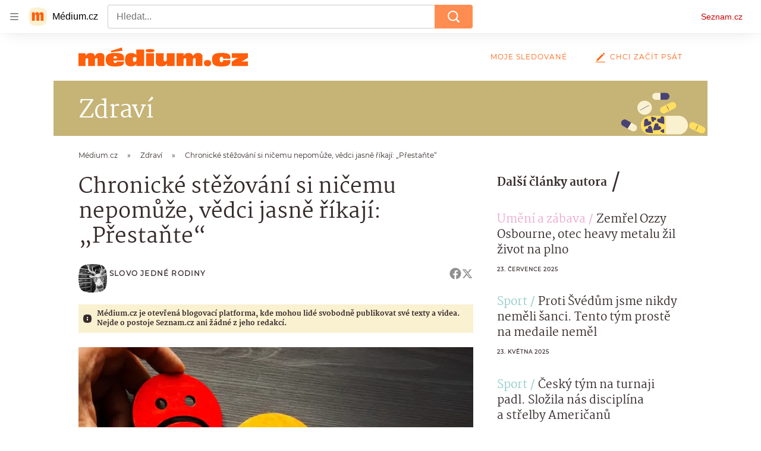

--- FILE ---
content_type: text/css
request_url: https://d8-a.sdn.cz/d_8/c_static_p7_A/nDJ4VEZEqBMnoORmnFabIsJ/2667/static/css/app.b87972cecabfb248.css
body_size: 19580
content:
body,html{font-family:Arial,sans-serif;line-height:1.5}article,aside,audio,body,canvas,caption,details,div,figure,footer,header,hgroup,html,iframe,img,mark,menu,nav,object,section,span,summary,table,tbody,td,tfoot,thead,tr,video{border:0;margin:0;padding:0}a,abbr,address,b,blockquote,cite,code,dd,del,dfn,dl,dt,em,fieldset,h1,h2,h3,h4,h5,h6,hr,i,ins,label,legend,li,ol,p,pre,q,samp,small,strong,sub,sup,ul{border:0;font-size:100%;margin:0;padding:0;vertical-align:baseline}article,aside,audio,canvas,figcaption,figure,figure img,footer,header,hgroup,nav,section,video{display:block}table{border-collapse:separate;border-spacing:0}table caption,table td,table th{text-align:left;vertical-align:middle}a img{border:0}:focus{outline:0}@font-face{font-display:block;font-family:Martel;font-style:normal;font-weight:400;src:url(https://d8-a.sdn.cz/d_8/c_static_QR_F/IHLEc/martel-regular.woff2) format("woff2"),url(https://d8-a.sdn.cz/d_8/c_static_QR_F/IHLEc/martel-regular.woff) format("woff"),url(https://d8-a.sdn.cz/d_8/c_static_QR_F/IHLEc/martel-regular.ttf) format("truetype")}@font-face{font-display:block;font-family:Martel;font-style:normal;font-weight:700;src:url(https://d8-a.sdn.cz/d_8/c_static_QR_F/IHLEc/martel-extrabold.woff2) format("woff2"),url(https://d8-a.sdn.cz/d_8/c_static_QR_F/IHLEc/martel-extrabold.woff) format("woff"),url(https://d8-a.sdn.cz/d_8/c_static_QR_F/IHLEc/martel-extrabold.ttf) format("truetype")}@font-face{font-display:block;font-family:Montserrat;font-style:normal;font-weight:400;src:url(https://d8-a.sdn.cz/d_8/c_static_QO_I/E7jCc/montserrat-regular-webfont.woff2) format("woff2"),url(https://d8-a.sdn.cz/d_8/c_static_QO_I/E7jCc/montserrat-regular-webfont.woff) format("woff"),url(https://d8-a.sdn.cz/d_8/c_static_QO_I/E7jCc/montserrat-regular-webfont.ttf) format("truetype")}html{overflow-y:scroll}html.b_d{overflow-y:initial}body{background-color:#fff;color:#372c2c;font-family:Martel,Georgia,Calisto MT,serif;-webkit-font-smoothing:antialiased;-moz-osx-font-smoothing:grayscale}body a{color:#ff5e0a;-webkit-text-decoration:none;text-decoration:none}body a:focus,body a:hover{color:#d14800;-webkit-text-decoration:underline;text-decoration:underline}@media (max-width:540px){.b_d .c_e{padding-top:0}}.b_d .d_f,.b_d .d_g{margin-bottom:0}.a_h{background-color:rgba(204,0,0,.06);border-radius:16px;color:#c00;font-size:1rem;font-weight:700;line-height:1.4;padding:1rem;width:fit-content}.a_h:focus,.a_h:hover{background-color:rgba(204,0,0,.12)}.a_h:focus{box-shadow:0 0 0 1px #c00}.a_h[disabled]{color:rgba(204,0,0,.36);cursor:not-allowed}.a_i{box-sizing:border-box;font-size:.75rem;font-weight:700;line-height:1rem;margin-bottom:.5rem;min-height:22px}.a_i a,.a_i span{background:#e0e0e0;border-radius:3px;display:inline-block;padding:3px .375rem}.a_i a,.a_i a:active,.a_i a:focus,.a_i a:hover,.a_i span{color:inherit;-webkit-text-decoration:none;text-decoration:none}.a_i a:active,.a_i a:focus,.a_i a:hover{background:#c4c4c4}@media (min-width:541px){.a_i{margin-bottom:.75rem;min-height:22px}}.a_j{height:1.5rem;margin-bottom:.5rem}@media (min-width:851px){.a_j{height:2rem;margin-bottom:.75rem}}.a_k{align-items:flex-start;display:flex;flex-flow:row nowrap}.a_l{box-sizing:border-box;flex:0 0 7.3125rem;padding-left:1.5rem}@media (min-width:541px){.a_l{flex:0 0 9.5rem}}.a_m{flex:1 1 auto}.a_n.e_o{font-size:1.125rem;font-weight:400;line-height:1.44444444;margin-bottom:.5rem;margin-top:-.2em}@media (min-width:851px){.a_n.e_o{font-size:1.1875rem;line-height:1.625rem;margin-bottom:.75rem}}.a_p{color:#ff8c50}.a_p:after{content:"/";display:inline-block;margin:0 .25em}.a_q,.a_r{display:block;font-family:Montserrat,Candara,Century Gothic,Verdana,sans-serif;font-size:.75rem;font-weight:700;letter-spacing:1px;line-height:1.5;text-transform:uppercase}@media (min-width:851px){.a_q,.a_r{font-size:.5625rem}}.a_s:active .a_p,.a_s:active .a_t,.a_s:focus .a_p,.a_s:focus .a_t,.a_s:hover .a_p,.a_s:hover .a_t{-webkit-text-decoration:underline;text-decoration:underline}.a_u.e_v{margin:.375rem 0 .5rem}@media (min-width:851px){.a_u.e_v{margin:.5rem 0 1.5rem}}.a_s.e_w,.a_s.e_w:active,.a_s.e_w:focus,.a_s.e_w:hover{color:#372c2c;-webkit-text-decoration:none;text-decoration:none}.a_x.e_v{margin:0 0 1rem}.a_p.e_w,.a_p.e_w:active,.a_p.e_w:focus,.a_p.e_w:hover{color:#ff8c50}.a_y .f_z{font-size:.75rem}.a_y .f_A{display:inline-block;overflow:hidden;position:relative;text-overflow:ellipsis;top:1px;white-space:nowrap}.a_y .f_B{align-items:flex-start;display:flex;flex-direction:column;gap:2px}.a_y .f_C{margin-left:.5rem;margin-right:1rem;order:2}.a_r.e_w,.a_r.e_w:active,.a_r.e_w:focus,.a_r.e_w:hover{color:#747474}.a_D{left:-312.5rem;position:absolute;top:-312.5rem}.a_E{background:transparent;border:0;cursor:pointer;display:inline-block;margin:0;padding:0;text-align:center}.a_F{padding:1rem}@media (min-width:541px){.a_F{padding:2rem}}.a_G{background-color:#fff;padding:1rem}@media (min-width:541px){.a_G{padding:2rem}}.a_H{background-color:#f5f5f5;padding:1rem}@media (min-width:541px){.a_H{padding:2rem}}.a_I{overflow:hidden;text-overflow:ellipsis;white-space:nowrap}@supports (display:-webkit-box) and (-webkit-box-orient:vertical) and (-webkit-line-clamp:2){.a_J,.a_K,.a_L,.a_M,.a_N{
    /*! autoprefixer: off */display:box;-webkit-box-orient:vertical;overflow:hidden}.a_K{
    /*! autoprefixer: off */-webkit-line-clamp:2}.a_L{
    /*! autoprefixer: off */-webkit-line-clamp:3}.a_M{
    /*! autoprefixer: off */-webkit-line-clamp:4}.a_N{
    /*! autoprefixer: off */-webkit-line-clamp:6}}.a_O{overflow:hidden;position:relative}.a_P:before{content:"";inset:0;position:absolute;z-index:1}.a_Q{position:relative;z-index:2}.a_R{overflow:hidden}.a_S{position:relative}@media (min-width:541px){.a_T{margin-left:-2.625rem;margin-right:-2.625rem}.d_U .a_T{margin-left:-1.375rem;margin-right:-1.375rem}}.a_V{border-bottom:1px solid #949494;border-top:1px solid #949494;padding:1.5rem 0 2.5rem}@keyframes resource-fade-in_opacity-scale{0%{opacity:0;transform:scale(.99)}to{opacity:1;transform:scale(1)}}@keyframes resource-fade-in_saturation{0%{filter:saturate(0)}50%{filter:saturate(20%)}to{filter:saturate(100%)}}.e_W{overflow:hidden;position:relative}.e_X{animation:resource-fade-in_opacity-scale .375s cubic-bezier(.15,.555,.695,.675)}.e_Y{display:block;position:relative}.e_Z{background-color:#f2f2f2}.e_-{border:none;bottom:0;display:block;left:0;margin:auto;max-height:100%;max-width:100%;min-height:100%;min-width:100%;padding:0;position:absolute;right:0;top:0}.e_aa{font-size:1rem;height:6.2em;margin:0 auto;position:relative;text-align:center;transform:translateZ(0);width:6.2em}.e_ab{animation:1.1s ease infinite;border-radius:50%;height:1em;left:calc(50% - .5em);position:absolute;top:calc(50% - .5em);width:1em}.e_ac{animation-name:atmLoader-black}.e_ae{animation-name:atmLoader-white}.e_af{height:auto;width:100%}.e_ag{height:100%;inset:0;object-fit:cover;position:absolute;width:100%}.e_ah{color:transparent}@keyframes atmLoader-black{0%,to{box-shadow:0 -2.6em 0 0 #222,1.8em -1.8em 0 0 rgba(34,34,34,.2),2.5em 0 0 0 rgba(34,34,34,.2),1.75em 1.75em 0 0 rgba(34,34,34,.2),0 2.5em 0 0 rgba(34,34,34,.2),-1.8em 1.8em 0 0 rgba(34,34,34,.2),-2.6em 0 0 0 rgba(34,34,34,.5),-1.8em -1.8em 0 0 rgba(34,34,34,.7)}12.5%{box-shadow:0 -2.6em 0 0 rgba(34,34,34,.7),1.8em -1.8em 0 0 #222,2.5em 0 0 0 rgba(34,34,34,.2),1.75em 1.75em 0 0 rgba(34,34,34,.2),0 2.5em 0 0 rgba(34,34,34,.2),-1.8em 1.8em 0 0 rgba(34,34,34,.2),-2.6em 0 0 0 rgba(34,34,34,.2),-1.8em -1.8em 0 0 rgba(34,34,34,.5)}25%{box-shadow:0 -2.6em 0 0 rgba(34,34,34,.5),1.8em -1.8em 0 0 rgba(34,34,34,.7),2.5em 0 0 0 #222,1.75em 1.75em 0 0 rgba(34,34,34,.2),0 2.5em 0 0 rgba(34,34,34,.2),-1.8em 1.8em 0 0 rgba(34,34,34,.2),-2.6em 0 0 0 rgba(34,34,34,.2),-1.8em -1.8em 0 0 rgba(34,34,34,.2)}37.5%{box-shadow:0 -2.6em 0 0 rgba(34,34,34,.2),1.8em -1.8em 0 0 rgba(34,34,34,.5),2.5em 0 0 0 rgba(34,34,34,.7),1.75em 1.75em 0 0 #222,0 2.5em 0 0 rgba(34,34,34,.2),-1.8em 1.8em 0 0 rgba(34,34,34,.2),-2.6em 0 0 0 rgba(34,34,34,.2),-1.8em -1.8em 0 0 rgba(34,34,34,.2)}50%{box-shadow:0 -2.6em 0 0 rgba(34,34,34,.2),1.8em -1.8em 0 0 rgba(34,34,34,.2),2.5em 0 0 0 rgba(34,34,34,.5),1.75em 1.75em 0 0 rgba(34,34,34,.7),0 2.5em 0 0 #222,-1.8em 1.8em 0 0 rgba(34,34,34,.2),-2.6em 0 0 0 rgba(34,34,34,.2),-1.8em -1.8em 0 0 rgba(34,34,34,.2)}62.5%{box-shadow:0 -2.6em 0 0 rgba(34,34,34,.2),1.8em -1.8em 0 0 rgba(34,34,34,.2),2.5em 0 0 0 rgba(34,34,34,.2),1.75em 1.75em 0 0 rgba(34,34,34,.5),0 2.5em 0 0 rgba(34,34,34,.7),-1.8em 1.8em 0 0 #222,-2.6em 0 0 0 rgba(34,34,34,.2),-1.8em -1.8em 0 0 rgba(34,34,34,.2)}75%{box-shadow:0 -2.6em 0 0 rgba(34,34,34,.2),1.8em -1.8em 0 0 rgba(34,34,34,.2),2.5em 0 0 0 rgba(34,34,34,.2),1.75em 1.75em 0 0 rgba(34,34,34,.2),0 2.5em 0 0 rgba(34,34,34,.5),-1.8em 1.8em 0 0 rgba(34,34,34,.7),-2.6em 0 0 0 #222,-1.8em -1.8em 0 0 rgba(34,34,34,.2)}87.5%{box-shadow:0 -2.6em 0 0 rgba(34,34,34,.2),1.8em -1.8em 0 0 rgba(34,34,34,.2),2.5em 0 0 0 rgba(34,34,34,.2),1.75em 1.75em 0 0 rgba(34,34,34,.2),0 2.5em 0 0 rgba(34,34,34,.2),-1.8em 1.8em 0 0 rgba(34,34,34,.5),-2.6em 0 0 0 rgba(34,34,34,.7),-1.8em -1.8em 0 0 #222}}@keyframes atmLoader-white{0%,to{box-shadow:0 -2.6em 0 0 #f9f9f9,1.8em -1.8em 0 0 hsla(0,0%,98%,.2),2.5em 0 0 0 hsla(0,0%,98%,.2),1.75em 1.75em 0 0 hsla(0,0%,98%,.2),0 2.5em 0 0 hsla(0,0%,98%,.2),-1.8em 1.8em 0 0 hsla(0,0%,98%,.2),-2.6em 0 0 0 hsla(0,0%,98%,.5),-1.8em -1.8em 0 0 hsla(0,0%,98%,.7)}12.5%{box-shadow:0 -2.6em 0 0 hsla(0,0%,98%,.7),1.8em -1.8em 0 0 #f9f9f9,2.5em 0 0 0 hsla(0,0%,98%,.2),1.75em 1.75em 0 0 hsla(0,0%,98%,.2),0 2.5em 0 0 hsla(0,0%,98%,.2),-1.8em 1.8em 0 0 hsla(0,0%,98%,.2),-2.6em 0 0 0 hsla(0,0%,98%,.2),-1.8em -1.8em 0 0 hsla(0,0%,98%,.5)}25%{box-shadow:0 -2.6em 0 0 hsla(0,0%,98%,.5),1.8em -1.8em 0 0 hsla(0,0%,98%,.7),2.5em 0 0 0 #f9f9f9,1.75em 1.75em 0 0 hsla(0,0%,98%,.2),0 2.5em 0 0 hsla(0,0%,98%,.2),-1.8em 1.8em 0 0 hsla(0,0%,98%,.2),-2.6em 0 0 0 hsla(0,0%,98%,.2),-1.8em -1.8em 0 0 hsla(0,0%,98%,.2)}37.5%{box-shadow:0 -2.6em 0 0 hsla(0,0%,98%,.2),1.8em -1.8em 0 0 hsla(0,0%,98%,.5),2.5em 0 0 0 hsla(0,0%,98%,.7),1.75em 1.75em 0 0 #f9f9f9,0 2.5em 0 0 hsla(0,0%,98%,.2),-1.8em 1.8em 0 0 hsla(0,0%,98%,.2),-2.6em 0 0 0 hsla(0,0%,98%,.2),-1.8em -1.8em 0 0 hsla(0,0%,98%,.2)}50%{box-shadow:0 -2.6em 0 0 hsla(0,0%,98%,.2),1.8em -1.8em 0 0 hsla(0,0%,98%,.2),2.5em 0 0 0 hsla(0,0%,98%,.5),1.75em 1.75em 0 0 hsla(0,0%,98%,.7),0 2.5em 0 0 #f9f9f9,-1.8em 1.8em 0 0 hsla(0,0%,98%,.2),-2.6em 0 0 0 hsla(0,0%,98%,.2),-1.8em -1.8em 0 0 hsla(0,0%,98%,.2)}62.5%{box-shadow:0 -2.6em 0 0 hsla(0,0%,98%,.2),1.8em -1.8em 0 0 hsla(0,0%,98%,.2),2.5em 0 0 0 hsla(0,0%,98%,.2),1.75em 1.75em 0 0 hsla(0,0%,98%,.5),0 2.5em 0 0 hsla(0,0%,98%,.7),-1.8em 1.8em 0 0 #f9f9f9,-2.6em 0 0 0 hsla(0,0%,98%,.2),-1.8em -1.8em 0 0 hsla(0,0%,98%,.2)}75%{box-shadow:0 -2.6em 0 0 hsla(0,0%,98%,.2),1.8em -1.8em 0 0 hsla(0,0%,98%,.2),2.5em 0 0 0 hsla(0,0%,98%,.2),1.75em 1.75em 0 0 hsla(0,0%,98%,.2),0 2.5em 0 0 hsla(0,0%,98%,.5),-1.8em 1.8em 0 0 hsla(0,0%,98%,.7),-2.6em 0 0 0 #f9f9f9,-1.8em -1.8em 0 0 hsla(0,0%,98%,.2)}87.5%{box-shadow:0 -2.6em 0 0 hsla(0,0%,98%,.2),1.8em -1.8em 0 0 hsla(0,0%,98%,.2),2.5em 0 0 0 hsla(0,0%,98%,.2),1.75em 1.75em 0 0 hsla(0,0%,98%,.2),0 2.5em 0 0 hsla(0,0%,98%,.2),-1.8em 1.8em 0 0 hsla(0,0%,98%,.5),-2.6em 0 0 0 hsla(0,0%,98%,.7),-1.8em -1.8em 0 0 #f9f9f9}}.e_ai{left:calc(50% - 3.1em);position:absolute;top:calc(50% - 3.1em)}.e_aj{align-items:center;display:flex}.e_ak{height:1rem;margin-right:.375rem;width:1rem}.e_al{font-weight:700}.e_am{font-style:italic}.e_an{vertical-align:sub}.e_an,.e_ao{font-size:smaller}.e_ao{vertical-align:super}.e_ap{-webkit-text-decoration:underline;text-decoration:underline}.e_D{left:-312.5rem;position:absolute;top:-312.5rem}.e_aq{overflow:visible}.e_aq .e_ar{stroke:#e0e0e0;stroke-width:2px}.e_as .e_at{fill:#909090}.e_as .e_au{fill:#f2f2f2}.e_av{align-items:center;display:inline-flex;flex-direction:row}.e_aw{height:auto;width:1.25rem}.e_ax{pointer-events:none}.e_ah{display:block;object-fit:fill}.e_ay{align-items:center;border-radius:50%;display:inline-flex;font-family:Arial,Helvetica,sans-serif;font-size:.875rem;font-weight:700;height:1.25rem;justify-content:center;line-height:1.25rem;outline:none;vertical-align:middle;width:1.25rem}.e_ay,.e_ay.e_w:active,.e_ay.e_w:focus,.e_ay.e_w:hover{-webkit-text-decoration:none;text-decoration:none}.e_ay.e_w:focus-visible{-webkit-text-decoration:underline;text-decoration:underline}.e_az{align-items:center;border-radius:3px;font-size:.75rem;letter-spacing:.5px;line-height:1rem;padding:3px .375rem}.e_aA,.e_az{display:inline-flex}.e_aB rect{fill:var(--color-unlocked,#4ba098)}.e_aC rect{fill:var(--color-locked,#b39013)}.e_aE rect{fill:var(--color-unavailable,#372c2c)}.e_aF{position:relative}.e_aG{background-color:#fff;bottom:0;box-sizing:border-box;flex-flow:column;font-size:.875rem;font-weight:700;gap:.5rem;height:50%;left:0;margin:auto;padding:.5rem 2rem;position:absolute;right:0;top:0;width:90%}.e_aG,.e_aH{align-items:center;border-radius:4px;display:flex}.e_aH{background-color:#c00;color:#fff;flex-shrink:0;font-size:.75rem;height:2.5rem;justify-content:center;transition:background-color .3s,box-shadow .3s;width:7.8125rem}.e_aH:hover{background-color:#a70606;color:#fff;-webkit-text-decoration:none;text-decoration:none}.e_aI{width:2.25rem}.e_aJ{display:flex;gap:1rem}@media (min-width:541px){.e_aG{font-size:1.5rem;gap:1.75rem;line-height:2.375rem;padding:1.5rem}.e_aG,.e_aH{font-weight:700}.e_aH{font-size:1rem;height:3rem;width:15rem}.e_aI{width:3.4375rem}.e_aJ{display:flex;gap:1.75rem}}.e_aK{position:relative}.e_aL{box-sizing:border-box;padding:inherit}.e_aM{display:none}.e_aN{cursor:pointer;display:inline-block;height:1.75rem}.e_aN input[type=checkbox]{height:0;margin:0;opacity:0;width:0}.e_aN:focus:not(.h_aO){outline:0}.e_aP .e_aQ{cursor:not-allowed;opacity:.7}.e_aQ{border:1px solid #707070;border-radius:22px;box-sizing:border-box;cursor:pointer;display:inline-block;height:1.75rem;margin:0;position:relative;width:3rem}.e_aQ:before{border:1px solid #707070;border-radius:50%;content:"";height:16px;left:7px;position:absolute;top:50%;transform:translateY(-50%);transition:left .3s;width:16px}.e_aR:checked+.e_aQ{border-color:#61894d}.e_aR:checked+.e_aQ:before{background-color:#61894d;border-color:#61894d;left:calc(100% - 23px)}.e_aS{align-items:center;background-color:#f4f2e2;color:#372c2c;display:flex;font-size:.875rem;line-height:1.125rem;padding:.625rem;position:relative}@media (min-width:541px){.e_aS{margin-left:.5rem}}.e_aS:before{border-bottom:8px solid #f4f2e2;border-left:8px solid transparent;border-right:8px solid transparent;content:"";height:0;left:30px;position:absolute;top:-8px;width:0}@media (min-width:541px){.e_aS:before{border:8px solid transparent;border-left:none;border-right-color:#f4f2e2;left:-8px;top:auto}}.e_aT{fill:#372c2c;flex-shrink:0;height:.875rem;margin-right:.5625rem;width:.875rem}.e_aV{color:grey;display:flex;font-size:.75rem;gap:.625rem;line-height:1.25rem}.e_aW,.e_aX{background:none;color:grey;cursor:pointer;height:1.1875rem}.e_aY{text-transform:uppercase}.e_aZ{font-family:Arial,sans-serif}.e_a-{align-items:center;display:inline-flex;flex-direction:row}.e_a0{height:auto;width:1.25rem}.e_a1{background:#000}.e_a2{display:flex;flex-direction:column;height:100%;justify-content:center;margin:0 1rem}@media (min-width:541px){.e_a2{margin:0 2.5rem}}.e_a3{height:2.5rem;margin-bottom:1rem;width:2.625rem}@media (min-width:541px){.e_a3{height:3.75rem;margin-bottom:1.5rem;width:4.0625rem}}.e_a4{color:#fff;font-size:.875rem;font-weight:700;line-height:1.7}@media (min-width:541px){.e_a4{font-size:1.25rem;line-height:1.5}}.e_a5 .e_ah img{height:auto;left:50%;max-height:100%;max-width:100%;position:absolute;top:50%;transform:translate(-50%,-50%);width:auto}@supports (object-fit:contain){.e_a5 .e_ah img{bottom:0;height:100%;left:0;max-height:none;max-width:none;object-fit:contain;right:0;top:0;transform:none;width:100%}.e_a6 .e_ah img{object-fit:fill}}.e_a7{padding:1.5rem;text-align:center}.e_a8{margin-bottom:1rem}.e_a9{cursor:pointer}.e_ba{background-color:#fff;color:#000;overflow:auto;text-align:left}.e_ba,.e_bb{width:100%}.e_bc:not(.i_bd){font-size:.25rem;padding-top:1rem}.e_bc:not(.i_bd) .e_ab{animation-delay:2s}.e_be,.e_bf,.e_bf>*{padding:inherit}.e_E{align-items:center;border:none;border-radius:4px;cursor:pointer;display:inline-flex;justify-content:center;min-width:180px;text-align:center;transition:all .15s linear}.e_E:active,.e_E:hover{outline:none}.e_E:focus{outline:2px solid #1eae00}.e_E[disabled]{cursor:default}.e_E[disabled],.e_E[disabled]:hover{background-color:#747474}.e_bg{font-size:1rem;line-height:1.375rem;padding:.5625rem .5rem}.e_bg .e_bh{border-width:2px;height:1.375rem;width:1.375rem}.e_bi{font-size:.875rem;line-height:1.375rem;padding:.5625rem .5rem}.e_bi .e_bh{border-width:2px;height:1.375rem;width:1.375rem}.e_bj{font-size:.875rem;line-height:1.25rem;padding:.375rem}.e_bj .e_bh{border-width:2px;height:1.25rem;width:1.25rem}.e_bk{background-color:#c00;font-weight:700}.e_bk,.e_bk .e_bh{color:#fff}.e_bk:hover{background-color:#d63333}.e_bk:active{background-color:#a30000}.e_bl{background-color:#fff;border:1px solid #e0e0e0;font-weight:700}.e_bl,.e_bl .e_bh{color:#404040}.e_bl:active,.e_bl:hover{background-color:#e0e0e0}.e_bm{background-color:transparent;color:#949494}.e_bm:active,.e_bm:hover{-webkit-text-decoration:underline;text-decoration:underline}.e_bm:active,.e_bm:focus,.e_bm:hover{background-color:transparent;outline:none}.e_bm[disabled],.e_bm[disabled]:active,.e_bm[disabled]:hover{background:none}.e_bn .e_bo{visibility:hidden}.e_bh,.e_bo{display:inline-block}.e_bh{animation:load 1s linear infinite;border-left-color:transparent;border-radius:50%;border-style:solid;box-sizing:border-box;font-size:.625rem;position:absolute;text-indent:-9999em;transform:translateZ(0)}.e_bh:after{border-radius:50%;height:20px;width:20px}@keyframes load{0%{transform:rotate(0deg)}to{transform:rotate(1turn)}}.e_E .e_ax{vertical-align:middle}.e_bp{display:flex;flex-direction:column;margin-bottom:.5rem;width:14.0625rem}.e_bq{align-items:center;cursor:pointer;display:inline-flex;font-size:.875rem;line-height:2.5rem;width:100%}.e_bq>svg:first-child{margin-left:.75rem}.e_br{height:1.5rem;vertical-align:middle;width:1.5rem}.e_bs{height:.75rem;width:.75rem}.e_bt{padding:0 .5rem}.e_bp .e_bu{display:none}.e_bp .e_bv{align-items:center;height:5rem;padding:0;position:relative;width:8.75rem;z-index:1}.e_bp .e_bw{display:block;padding:0;width:8.75rem}@media (min-width:541px){.e_bp .e_bv{position:absolute}.e_bp{margin-bottom:0}}.e_bv{animation:menu-slide-in .2s cubic-bezier(.17,.67,.22,1.23) forwards;background-color:#fff;border-radius:4px;box-shadow:0 0 1px 0 rgba(0,0,0,.35),0 1px .5rem 0 rgba(0,0,0,.1),0 2px .5rem 0 rgba(0,0,0,.05);list-style:none;padding:.25rem;position:absolute;transform-origin:top right}.e_bx{animation:menu-slide-out .2s cubic-bezier(.87,-.35,1,.64) forwards}.e_bw{background:none;border-radius:4px;cursor:pointer;line-height:0;outline:none;transition:background-color .15s linear}.e_bw:active{background-color:#e0e0e0}.e_by>*{border-radius:4px;display:block;transition:background-color .15s linear}.e_by>:focus,.e_by>:hover{background-color:#e0e0e0;-webkit-text-decoration:none;text-decoration:none}@keyframes menu-slide-in{0%{opacity:0;transform:scale(.95) translateY(-1.25rem)}to{opacity:1;transform:scale(1) translateY(0)}}@keyframes menu-slide-out{0%{opacity:1;transform:scale(1) translateY(0)}to{opacity:0;transform:scale(.95) translateY(-1.25rem)}}.e_bz{align-items:flex-start;display:flex;flex-direction:column;justify-content:stretch;width:100%}.e_bA{display:inline-block;font-size:.75rem;letter-spacing:.1px;line-height:1.25rem;margin-bottom:.25rem}.e_bA,.e_bB{color:#372c2c}.e_bB{background-color:#fff;border:1px solid #e0e0e0;border-radius:4px;box-sizing:border-box;font-size:.875rem;height:2.5rem;padding:0 .75rem;transition:border-color .15s linear;width:100%}.e_bB:focus{border-color:#404040}.e_bB::placeholder{color:#949494}.e_bC{color:#949494;font-size:.6875rem;letter-spacing:.2px;line-height:1.125rem;margin-top:2px}.e_bD .e_bA,.e_bD .e_bB{color:#372c2c}.e_bD .e_bB{background-color:#e0e0e0;border-color:#e0e0e0}.e_bE .e_bB{background-color:rgba(204,0,0,.08);border:1px solid #c00}.e_bE .e_bC{color:#c00}.e_bF .e_bB{background-color:rgba(30,174,0,.08);border:1px solid #1eae00}.e_bF .e_bC{color:#1eae00}.e_bG{margin-bottom:1.25rem}@media (min-width:541px){.e_bG{display:flex}}.e_bH{height:1.5rem;left:1.75rem;position:absolute;top:1.75rem;width:1.5rem}.e_bI .e_bJ{border:1px solid #fff;border-radius:50%}.e_bK{cursor:not-allowed}.e_bK>.e_bL{pointer-events:none}.e_bL.e_w{align-items:center;background-color:rgba(204,0,0,.06);border-radius:16px;color:#c00;display:flex;font-size:.875rem;font-weight:700;justify-content:center;line-height:1.4;overflow:hidden;padding:1.125rem 1rem;position:relative;-webkit-text-decoration:none;text-decoration:none}@media (min-width:541px){.e_bL.e_w{font-size:1rem;padding:1.0625rem 1rem}}.e_bL.e_w:focus,.e_bL.e_w:hover{-webkit-text-decoration:none;text-decoration:none}.e_bL.e_w:hover{background-color:rgba(204,0,0,.12);color:#c00;transition:background-color .3s ease-out}.e_bL.e_w:active{background-color:rgba(204,0,0,.18);color:rgba(204,0,0,.36)}.e_bL.e_w:focus,.e_bL.e_w:focus-visible,.e_bL.e_w:focus-within{background-color:rgba(204,0,0,.12);color:#c00;outline:1px solid #c00;outline-offset:0}.e_bM{background-color:#fff;border:1px solid #e0e0e0;border-radius:24px;box-shadow:0 0 1px 0 rgba(0,0,0,.35),0 1px .5rem 0 rgba(0,0,0,.1),0 2px .5rem 0 rgba(0,0,0,.05);font-family:Arial,sans-serif;padding:1.5rem 2rem 2.5rem;position:relative;z-index:1}@media (min-width:541px){.e_bM{border-radius:40px;padding:3.5rem 2.75rem}}.e_bN{align-items:center;display:inline-flex;gap:.375rem}.e_bO{height:1.25rem;width:auto}.e_bP{align-items:center;background-color:#faf1d1;color:#372c2c;display:flex;font-size:.75rem;font-weight:700;line-height:1rem;padding:1rem}@media (min-width:541px){.e_bP{padding:.5rem}}.e_bQ{fill:#372c2c;flex-shrink:0;height:.875rem;margin-right:.5625rem;width:.875rem}.e_bP .e_w{color:inherit;-webkit-text-decoration:underline;text-decoration:underline}.e_bP .e_w:hover{-webkit-text-decoration:none;text-decoration:none}.e_bP .e_w:focus{border:1px solid}.e_bR,.e_bS{width:100%}.e_bS{align-items:center;background:#c00;box-sizing:border-box;display:inline-flex;justify-content:center;margin-top:1.5625rem;padding:1.375rem 2.125rem;position:relative}@media (min-width:375px){.e_bS{margin-top:.25rem}}@media (min-width:576px){.e_bS{width:auto}}.e_bS:hover{-webkit-text-decoration:none;text-decoration:none}.e_bS:before{border-bottom:8px solid #c00;border-left:8px solid transparent;border-right:8px solid transparent;content:"";height:0;position:absolute;right:25px;top:-8px;width:0}@media (min-width:375px){.e_bS:before{left:144px;right:auto}}@media (min-width:576px){.e_bS:before{left:auto}}.e_bT{fill:#fff;height:.875rem;margin-right:1.0625rem;width:.875rem}.e_bU{color:#fff;font-family:Arial,sans-serif;font-size:.9375rem;font-weight:700;line-height:1.125rem}.e_bV{position:relative}.e_bV span{left:-624.9375rem;position:absolute}.e_bW{border-radius:10px}.e_bX{border-radius:50%}.e_v{display:block}.e_bY{height:2rem;margin:.5rem 0}.e_bZ{height:1.5rem;margin:.375rem 0}.e_bZ+.e_bZ{margin-top:.5rem}.e_b-{height:1rem;margin:.25rem 0}.e_b-+.e_b-{margin-top:.375rem}.e_b0{width:100%}.e_b1{width:80%}.e_b2{width:60%}.e_b3{width:40%}.e_b4{width:15%}.e_b5{align-items:center;color:#c00;display:inline-flex;font-family:Arial,sans-serif;font-size:.875rem;line-height:1.375rem}.e_b6{fill:#c00;height:.875rem;margin-right:.3125rem;width:.875rem}.e_b7{margin-left:.3125rem}.e_b5:hover{color:#a00000;-webkit-text-decoration:none;text-decoration:none}.e_b5:hover .e_b6{fill:#a00000}.e_b8{--background-color:transparent;--primary-color:#c00;--count-color:#c00;--hover-color:#a00;--active-color:#a00;display:flex}.e_b9{line-height:1;min-height:16px;min-width:155px}.e_b9 seznam-sledovani{height:.8625rem;min-height:auto}.e_b9 .e_v{background-color:#800040}.e_Z{background-color:#c4c4c4}.e_bp,.e_bz{font-family:Helvetica,Arial,sans-serif}.e_ca,.e_ca .e_w{text-align:center}.e_ca .e_w{border:1px solid #372c2c;border-radius:19px;box-sizing:border-box;color:#372c2c;display:inline-block;font-family:Montserrat,Candara,Century Gothic,Verdana,sans-serif;font-size:.75rem;font-weight:700;line-height:1.125rem;padding:.5625rem 1rem;transition:background-color .2s;width:100%}.e_ca .e_w:focus,.e_ca .e_w:hover{background-color:#372c2c;color:#fff;-webkit-text-decoration:none;text-decoration:none}.e_ca .e_w:active{background-color:rgba(0,0,0,.9)}.e_ca .e_w:focus{outline:3px solid #8064a5}@media (min-width:541px){.e_ca .e_w{box-sizing:content-box;min-width:190px;width:auto}}.e_cb .e_w{color:#949494;pointer-events:none}.e_o{word-break:break-word}.e_cc{font-size:1.5rem;font-weight:700;line-height:2rem}@media (min-width:541px){.e_cc{font-size:2.1875rem;line-height:2.625rem}}.e_cd{font-size:1.25rem;line-height:1.625rem}.e_cd,.e_ce{font-weight:700}.e_ce{font-size:1.125rem;line-height:2.25rem}.e_cf{font-size:1rem;font-weight:400;line-height:1.5rem}@media (min-width:541px){.e_cf{font-size:1.125rem;line-height:1.625rem}}.e_cg{font-size:1rem;font-weight:400}.f_ch{background-color:#f5f5f5;margin:1rem;padding:1rem}@media (min-width:541px){.f_ch{margin:0;padding:2rem}}.f_ci{margin-bottom:1.5rem}.e_w{color:#ff5e0a;cursor:pointer;-webkit-text-decoration:none;text-decoration:none}.e_w:focus,.e_w:hover{color:#d14800;-webkit-text-decoration:underline;text-decoration:underline}.e_aA{align-items:center;font-family:Montserrat,Candara,Century Gothic,Verdana,sans-serif;font-size:.75rem;font-weight:500;line-height:1.5;transition:all .3s ease-in-out}.e_cj{fill:currentColor;margin-right:.375rem}.e_cm{font-size:1.125rem;line-height:2.25rem;margin:0;word-break:break-word}@media (min-width:541px){.e_cm{font-size:1.125rem;line-height:2.25rem}}.e_cn{text-align:right}.e_co{position:relative}.e_cp{border:16px solid transparent;bottom:0;box-sizing:border-box;display:inline-block;font-size:.75rem;height:3.5rem;line-height:1.5rem;max-width:56px;position:absolute;right:0;transition:max-width .3s ease-in;transition-delay:0s;width:auto}.e_cp:active,.e_cp:hover{max-width:100%}.e_cp:active .e_cq:before,.e_cp:hover .e_cq:before{opacity:0;transition-delay:0s}.e_cp:active .e_cr,.e_cp:hover .e_cr{opacity:1;transition-delay:75ms}.e_cq{background:#000;background:rgba(0,0,0,.5);border-radius:12px;box-sizing:border-box;color:#fff;color:hsla(0,0%,100%,.9);display:inline-block;height:100%;overflow:hidden;padding:0 .5rem;position:relative;width:100%}.e_cq:before{content:"i";font-size:14.5px;height:100%;line-height:24px;position:absolute;right:0;text-align:center;top:0;transition:opacity 75ms ease-out;transition-delay:.3s;width:24px}.e_cr{display:inline-block;opacity:0;overflow:hidden;text-overflow:ellipsis;transition:opacity .3s ease-in;white-space:nowrap;width:100%}.e_cs{display:block;font-size:.875rem;line-height:1;position:absolute;text-align:center;top:calc(50% - 1.5rem);width:100%}.e_ct{background:#000;background:rgba(0,0,0,.7);display:inline-block;padding:1.0625rem 0;text-transform:uppercase;width:75%}.e_aV,.e_aW,.e_aX{color:#949494}.e_aW,.e_aX{border:none}.e_aS{background-color:#e0e0e0;color:#000;font-weight:800;margin-left:.5rem}.e_aU{color:#000;-webkit-text-decoration:underline;text-decoration:underline}.e_bS{background:#ff5e0a;padding:1.1875rem 1.75rem}.e_bS:before{border-bottom-color:#ff5e0a}.e_bU{font-family:inherit;line-height:1.1875rem;margin-top:.25rem}.e_cu,.e_cv,.e_cw,.e_cx,.e_cy,.e_cz{background-color:#c4c4c4}.f_cA .e_v{background-color:#e0e0e0}.e_b5{color:#ff5e0a}.e_b6{fill:#ff5e0a}.e_b5:hover{color:#d14800}.e_b5:hover .e_b6{fill:#d14800}.e_cB{background-color:#fff;color:#a05d5d;font-family:inherit}.e_cB:active,.e_cB:hover,.e_cC{background-color:#e7b4b6;color:#704141}.e_b9{height:1.125rem;min-height:18px}@media (min-width:721px){.e_b9{min-height:24px}}.e_cH,.e_cH.e_cd{color:#372c2c;font-size:1rem;font-weight:700;line-height:1.5rem;margin:0 0 1.5rem}.e_cH.e_cd:after,.e_cH:after{content:"/";font-size:28px;font-weight:400;margin-left:8px;position:absolute}@media (min-width:851px){.e_cH,.e_cH.e_cd{font-size:1.1875rem;line-height:1.625rem;margin:0 0 2.5rem}.e_cH.e_cd:after,.e_cH:after{font-size:35px}}.e_cH.e_cJ,.e_cI{border-bottom:1px solid #e0e0e0;padding-bottom:.5rem}.e_cH.e_cL,.e_cK{border-top:1px solid #e0e0e0;padding-top:1.5rem}.f_cM{height:100%;transform-origin:0 0}.f_cM,.f_cN{margin:auto}.f_cO .e_cm{font-size:.75rem;line-height:.75rem;padding-bottom:.25rem;padding-top:0;text-align:right}.f_cP{display:flex;margin:1rem 0}.f_cQ{flex:none;height:1.25rem;width:1.25rem}.f_cR{font-size:.875rem;line-height:1.25rem;margin-left:1rem}.f_cS .e_ah{background-color:#fff}.f_cS .e_-{min-width:unset}.f_cT,.f_cU{position:relative}.f_cU{display:block}.f_cV{color:#707070;font-size:.75rem;line-height:.875rem;padding-top:.25rem;text-align:right;text-transform:lowercase}.f_cW{background-color:#fff;bottom:0;position:absolute;right:0}.f_cX{border:1px solid #de0a14;color:#de0a14;font-size:1rem;line-height:1.5rem;margin:1.5rem 2rem;padding:.5rem 0;text-align:center;width:5.125rem}.f_cY+.f_cZ{margin-left:.5rem}.f_cZ:before{content:"("}.f_cZ:after{content:")"}.f_c-{position:relative}.f_c0{background-color:#fff;border:2px solid grey;bottom:100%;box-sizing:border-box;color:#c00;display:block;left:-624.9375rem;padding:.625rem;position:absolute}.f_c0:focus-within{left:0;right:0}.f_c1{bottom:auto;top:100%}.f_c2 .e_c3{max-width:100%;min-width:100%}.f_c4{visibility:hidden}.f_c5{margin-left:.5rem}.f_c5:before{content:"("}.f_c5:after{content:")"}.f_c6 .e_c7:after{background-color:#000000b3;content:"";inset:0;position:absolute}.f_c8 .f_c9{align-items:center;display:flex;font-family:Arial,sans-serif;inset:0;justify-content:center;margin-left:1.5rem;margin-right:1.5rem;position:absolute;text-align:center}.f_c8 .f_da{color:#fff;font-size:.875rem;font-weight:700}@media (min-width:541px){.f_c8 .f_da{font-size:2rem}}.f_c8 .f_db,.f_c8 .f_dc{color:#d0d0d0}.f_c8 .f_dd,.f_c8 .f_de{color:#fff}.f_c8 .f_de{font-size:.875rem}@media (min-width:541px){.f_c8 .f_de{font-size:2rem}}.f_c8 .f_dc{font-size:.875rem}@media (min-width:541px){.f_c8 .f_dc{font-size:1rem}}.f_c8 .f_db{margin-top:.75rem}.f_c8 .f_dd.e_w{-webkit-text-decoration:underline;text-decoration:underline}.f_c8 .f_dd.e_w:focus,.f_c8 .f_dd.e_w:hover{color:#fff;-webkit-text-decoration:none;text-decoration:none}.f_c8 .f_c9 .e_df{margin-top:.75rem}@media (min-width:541px){.f_c8 .f_c9 .e_df{display:inline-block}}.f_c8 .f_c9 .e_bL{background-color:#cc0000a3;color:#fff;font-size:.875rem;padding:1.125rem 1rem}@media (min-width:541px){.f_c8 .f_c9 .e_bL{padding:1.125rem 2.5rem}}.f_c8 .f_c9 .e_bL:hover{background-color:#c00;transition:background-color .3s ease-out}.f_c8 .f_c9 .e_bL:active{background-color:#cc00005c}.f_c8 .f_c9 .e_bL:focus,.f_c8 .f_c9 .e_bL:focus-visible,.f_c8 .f_c9 .e_bL:focus-within{background-color:#c00;outline:1px solid #fff;outline-offset:0}.f_dg{margin-bottom:.375rem}.f_dh{display:flex;justify-content:space-between}.f_di{width:32.16%}.f_dj{position:relative}.f_dk,.f_dl,.f_dm{height:100%;left:0;position:absolute;top:0;width:100%}.f_dl{opacity:.5}.f_dl:hover{opacity:.75}.f_dm{align-items:center;display:flex;justify-content:center;pointer-events:none}.f_dn{font-size:1rem}@media (min-width:541px){.f_dn{font-size:2rem}}.f_do{height:.9375rem;margin-left:.375rem;width:1.1875rem}@media (min-width:541px){.f_do{height:1.375rem;margin-left:.5rem;width:1.8125rem}}.f_dp{display:inline-block;height:100%;width:100%}.f_dq{cursor:pointer}.f_dr .f_dq,.f_dr .f_ds{margin-bottom:1.5rem}.f_dt .f_dq:last-child{margin-bottom:2px}.f_dg .f_c8{margin-bottom:0}.f_dg .f_du{padding:0}.f_dv{background-color:#f3f0ea;padding:1rem}.f_dw{display:flex}.f_dx{color:#131415;fill:currentcolor;flex-shrink:0;height:1.5625rem;width:1.5rem}.f_dy{margin-left:1.25rem}.f_dz .e_dz{padding-left:1.5rem}.f_dz .e_dA{padding-left:.5rem}.f_dz .e_dB,.f_dz .e_dB>.e_dB>.e_dB>.e_dB{list-style-type:decimal}.f_dz .e_dB>.e_dB{list-style-type:lower-alpha}.f_dz .e_dB>.e_dB>.e_dB{list-style-type:lower-roman}.f_dC{box-sizing:border-box;cursor:default;min-height:162px;position:relative;-webkit-user-select:none;user-select:none}.f_dD{background:linear-gradient(180deg,#787878,#000);height:100%;left:0;top:0;width:100%;z-index:1}.f_dD,.f_dE{position:absolute}.f_dE{align-items:center;background:#fff;border:1px solid #e0e0e0;border-radius:12px;box-shadow:0 2px .5rem 0 rgba(0,0,0,.05),0 1px .5rem 0 rgba(0,0,0,.1),0 0 1px 0 rgba(0,0,0,.35);box-sizing:border-box;display:flex;flex-direction:column;left:1rem;padding:.875rem 1rem 1rem;top:.875rem;width:calc(100% - 2rem);z-index:2}.f_dF{color:#000;font-family:Arial,sans-serif;font-size:1rem;letter-spacing:-.16px}.f_dF,.f_dG{font-style:normal;font-weight:700;line-height:140%;text-align:center}.f_dG{align-items:center;background:rgba(204,0,0,.06);border-radius:12px;box-sizing:border-box;color:#c00;display:flex;font-size:.875rem;justify-content:center;margin-top:.75rem;max-width:248px;padding:.875rem 1rem;width:100%}@media (min-width:541px){.f_dC{min-height:172px}.f_dE{left:1.5rem;top:1.5rem;width:calc(100% - 3rem)}}.f_dH{background-color:#fff;border:1px solid rgba(11,10,66,.1);border-radius:24px;box-sizing:border-box;height:12.625rem;padding:1rem 1rem .5rem}.f_dI{display:flex}.f_dJ{border:1px solid transparent;height:4rem;margin-right:1rem;width:4rem}.f_dK{height:2.5rem;margin:.375rem auto;width:2.5rem}.f_dL iframe{display:block}.f_dM:hover{cursor:pointer}.f_dM:hover .f_dN{-webkit-text-decoration:underline;text-decoration:underline}.f_dO{align-items:center;display:flex;flex-direction:row;flex-wrap:nowrap}.f_dP{text-align:right;width:4.5rem}.f_dQ{align-items:center;display:flex;margin-bottom:1rem;padding:.5rem;white-space:pre-wrap}@media (min-width:541px){.f_dQ{width:fit-content}}.f_dR{-webkit-text-decoration:underline;text-decoration:underline}.f_dS{height:1rem;padding-right:.5rem;width:1rem}.f_dT{flex:1 1 auto}.f_dU{display:flex;flex-direction:row;justify-content:flex-start;position:relative}.f_dU,.f_dV{height:100%}.f_dW{width:100%}.f_dX{width:30%}.f_dY{width:10%}.f_dZ{width:5%}.f_d-{width:1%}.f_d0{width:.3%}.f_d1{width:.1%}.f_d2 .f_dM:hover{cursor:default}.f_d2 .f_dM:hover .f_dN{-webkit-text-decoration:none;text-decoration:none}.f_d3{margin:1.5rem 0}.f_d4{margin-bottom:1rem;width:100%}.f_d5{display:flex;justify-content:center}@media (min-width:541px){.f_d5{justify-content:flex-start}}.f_d6{appearance:none;cursor:pointer}.f_d6:disabled{cursor:not-allowed}.f_d7{padding:2.5rem 1.125rem;text-align:center}.f_d8{margin:0 0 2.5rem}.f_d9{white-space:pre-line}.f_ea{margin-top:1.25rem}.f_eb{align-items:center;appearance:none;display:flex;flex-direction:column;justify-content:stretch;margin-top:2.5rem}@media (min-width:541px){.f_eb{flex-direction:row;justify-content:center}}.f_eb .e_ax{height:1.25rem;margin-right:.625rem;width:1.25rem}.f_eb .e_w{align-items:center;box-sizing:border-box;cursor:pointer;display:inline-flex;justify-content:center;width:100%}.f_eb .e_w:first-child{margin:0 0 1rem}@media (min-width:541px){.f_eb .e_w{text-align:center;width:auto}.f_eb .e_w:first-child{margin:0 2.625rem 0 0}}.f_ec .f_ea .e_c7,.f_ec .f_ed .f_ee,.f_ec .f_ef .e_c7{cursor:default}.f_eg{border:1px solid #d0d0d0;margin-bottom:.25rem}.f_eh{flex-direction:row;gap:.75rem;justify-content:flex-start;padding:.75rem}.f_ee,.f_eh{align-items:stretch;display:flex}.f_ee{background-color:transparent;cursor:pointer;flex:1 1;flex-direction:column;font-size:1rem;gap:.5rem}@media (min-width:541px){.f_ee{flex-direction:row;gap:.75rem}}.f_ei{align-items:center;display:inline-flex}.f_ei>input{height:0;left:-624.9375rem;position:absolute;width:0}.f_ei .e_ej{height:1rem;width:1rem}.f_ei .e_ek{display:none;fill:#d0d0d0}.f_ei .e_el{stroke:#d0d0d0}.f_em{display:flex;flex-direction:column;width:100%}@media (min-width:541px){.f_em{align-items:stretch;justify-content:center}}.f_en{border-top:1px solid #d0d0d0;margin-top:.5rem;padding-top:.5rem}@media (min-width:541px){.f_en{margin-top:.75rem;padding-top:.75rem}}.f_eo:not(.i_bd){margin:0;max-height:100vh;width:100%}@media (min-width:541px){.f_eo:not(.i_bd){min-width:200px;width:35%}}.f_ep{align-items:center;color:#c00;display:flex;height:1.5rem;justify-content:center;width:1.5rem}.f_ep .e_ax{width:.875rem}.f_ep .e_eq{color:green;width:1rem}.f_er{background:#f9f9f9;border:1px solid grey}.f_er .e_ek{display:block;fill:grey}.f_er .e_el{stroke:grey}.f_es{background-color:#e7f3e7;border:1px solid green}.f_et{background-color:#ffe3e3;border:1px solid #c00}.f_eu{--mol-show-all-button-fade-color:#fff;align-items:center;display:flex;flex-direction:column;position:relative}.f_ev{cursor:pointer}.f_eu:before{background:linear-gradient(to bottom,hsla(0,0%,100%,0),var(--mol-show-all-button-fade-color));bottom:100%;content:"";left:0;position:absolute;right:0;top:-148px}.f_ew{height:100%}div[overflow]{background-color:#eee;padding-left:.3125rem}.f_ex{overflow-x:auto}.f_ey{width:100%}.f_ez{font-weight:700}.f_eA{-webkit-text-decoration:underline;text-decoration:underline}.f_eB{font-style:italic}.f_eC{text-align:left}.f_eD{text-align:center}.f_eE{text-align:right}.f_eF{background:transparent;border:none;color:inherit;cursor:pointer;font-size:inherit;font-weight:inherit;line-height:inherit;padding:0;text-decoration:inherit;white-space:nowrap}.f_eG{color:#b4b4b4}.f_eH{color:#c00;position:relative;width:100%}.f_eH:before{border:5px solid transparent;box-sizing:border-box;content:"";height:100%;left:0;position:absolute;top:0;width:100%;z-index:1}.f_eI:before,.f_eI:focus:before{border-color:currentColor}.f_eJ{align-items:center;background:rgba(0,0,0,.72);bottom:.4375rem;box-sizing:border-box;display:flex;height:1.5rem;justify-content:center;left:.4375rem;min-width:50px;padding:0 .375rem;position:absolute}.f_eK,.f_eL{font-size:.75rem;font-weight:500;line-height:1.125rem;text-align:left;white-space:normal}.f_eK{color:#2e2e2e;margin-top:.75rem}.f_eK:focus,.f_eK:hover{-webkit-text-decoration:underline;text-decoration:underline}.f_eL{color:#6f7271;margin-top:.25rem}.f_eM{display:none}.f_eN{display:flex;flex:0 0 auto;flex-direction:column;width:11.75rem}.f_eN:not(.f_eO):not(:active):focus .f_eP:before{border-color:#000}.f_eQ{position:relative}.f_eQ,.f_eR{margin-top:1rem}.f_eR{display:flex;gap:.75rem;overflow-x:scroll;padding-bottom:.375rem}.f_eS{color:#fff;font-size:.75rem;padding-left:.75rem;position:relative}.f_eS:before{border-bottom:6px solid transparent;border-left:8px solid;border-top:6px solid transparent;content:"";height:0;left:0;margin-right:4px;position:absolute;top:calc(50% - 6px);width:0}.f_eT{display:flex;justify-content:space-between;margin-bottom:1.5rem}@media (min-width:541px){.f_eU{height:1rem;width:1rem}.f_eM{align-items:center;animation-duration:.2s;animation-fill-mode:forwards;animation-iteration-count:1;animation-name:scroll-fade-in;animation-play-state:running;animation-timing-function:ease-in-out;background:#f9fcfc;border-radius:50%;color:#c00;display:flex;height:2.25rem;justify-content:center;position:absolute;top:2.5rem;width:2.25rem;z-index:2}@keyframes scroll-fade-in{0%{opacity:0;visibility:hidden}2%{opacity:0;visibility:visible}to{opacity:1;visibility:visible}}@keyframes scroll-fade-out{0%{opacity:1;visibility:visible}99%{opacity:0;visibility:visible}to{opacity:0;visibility:hidden}}.f_eM:first-child{left:0}.f_eM:last-child{right:0}.f_eM:disabled{animation-name:scroll-fade-out}.f_eV{transform:rotate(180deg)}.f_eN{width:13.3125rem}.f_eR{overflow-x:hidden;padding-bottom:0}}.f_eW{gap:.5rem}.f_eW,.f_eX{display:flex}.f_eX{flex-direction:column;justify-content:center}.f_eY{padding-left:3.5rem}.f_eW .e_b9{margin-top:.5rem}@media (min-width:541px){.f_eW .e_b9{margin-top:.25rem}}.f_C{height:3rem;padding-right:.75rem;white-space:nowrap}.f_eZ{display:inline-block;position:relative;width:2.25rem}.f_eZ:first-child{z-index:2}.f_eZ:nth-child(2){z-index:1}.f_eZ:nth-child(3){z-index:0}.f_C .e_aq{height:3rem;width:3rem}.f_C .e_aq .e_ar{stroke:#fff;stroke-width:2px}.f_e-{margin-top:.5rem;position:relative}@media (min-width:541px){.f_e-{margin-top:.25rem}}.f_e0{align-items:center;background:#fff;border:none;cursor:pointer;display:flex;font-size:.75rem;line-height:.875rem;padding-left:0}.f_e1{height:1rem;width:1rem}.f_e2{align-items:flex-start;background:#fff;border:1px solid #d5d5d5;display:flex;flex-direction:column;gap:.75rem;min-width:calc(100% - 34px);padding:1rem;position:absolute;top:0;z-index:5}.f_e3{font-size:.75rem;letter-spacing:1px;line-height:1rem;text-align:center;text-transform:uppercase;width:10.375rem}.f_e4{font-weight:700}.f_e5{height:8rem;margin:0 auto .75rem;width:8rem}.f_e6{margin-top:.375rem}.f_e3 .e_at{fill:#909090}.f_e3 .e_au{fill:#f2f2f2}.f_e7{display:flex;overflow:hidden;position:relative}@media (min-width:851px){.f_e7{display:block}}.f_e8:active,.f_e8:focus,.f_e8:hover{-webkit-text-decoration:none;text-decoration:none}.f_e8:active~.f_e9 .f_fa,.f_e8:focus~.f_e9 .f_fa,.f_e8:hover~.f_e9 .f_fa{-webkit-text-decoration:underline;text-decoration:underline}.f_e8:after{bottom:0;content:"";left:0;position:absolute;right:0;top:0;z-index:1}.f_fb{box-sizing:border-box;flex:0 0 40.26%}.f_fc{overflow:hidden;padding-top:56.25%;position:relative}.f_fd{grid-column:1/3;grid-row:1/2}.f_e9{display:grid;grid-template-rows:auto 1fr;width:100%}.f_e9:has(.f_fe){gap:.5rem}.f_e9:has(.f_fe) .f_fd{grid-column:1/2;grid-row:1/2}@media (min-width:851px){.f_e9:has(.f_fe){gap:.375rem;grid-template-rows:auto 1fr 1.375rem}.f_e9:has(.f_fe) .f_fd{grid-column:1/3;grid-row:1/2}}.f_fa{grid-column:1/3;grid-row:2/3}.f_ff:focus,.f_ff:hover{-webkit-text-decoration:underline;text-decoration:underline}.f_fg{background-color:transparent;padding-left:0;padding-right:0}.f_fh{position:relative;z-index:2}.f_fe{align-self:self-start;background-color:#a05d5d;border-radius:4px;color:#fff;display:inline-block;font-size:.75rem;grid-column:2/3;grid-row:1/2;justify-self:self-end;letter-spacing:.5px;line-height:1rem;margin-bottom:0;padding:3px .375rem;text-transform:uppercase}@media (min-width:851px){.f_fe{grid-column:1/2;grid-row:3/4;justify-self:self-start}}.f_fi{gap:.75rem}.f_fi,.f_fj{align-items:center;display:inline-flex}.f_fj{border:1px solid #372c2c;border-radius:20px;box-sizing:border-box;color:#372c2c;font-family:Arial,Helvetica,sans-serif;font-size:.75rem;gap:.25rem;height:fit-content;line-height:1.5rem;padding:.4375rem 1rem;text-align:center;transition:background-color .2s}.f_fj:focus,.f_fj:hover{background-color:#372c2c;color:#fff;-webkit-text-decoration:none;text-decoration:none}.f_fj:focus .f_fk path,.f_fj:hover .f_fk path{fill:#fff}.f_fj:active{background-color:rgba(0,0,0,.9)}.f_fj:active .f_fk path{fill:#fff}.f_fj:focus{outline:3px solid #8064a5}@media (min-width:541px){.f_fj{box-sizing:content-box;min-width:max-content}}.f_fk{flex:0 0 auto;height:1.5rem;vertical-align:middle}.f_fk path{fill:#372c2c}.f_fl{flex:0 0 auto}.f_fm{align-items:center;background-color:#f5f5f5;display:flex;flex-direction:column;font-size:1.25rem;font-weight:700;gap:1rem;justify-content:space-between;line-height:1.75rem;margin-bottom:2rem;padding:2rem 1rem}@media (min-width:541px){.f_fm{flex-direction:row;margin-bottom:2.5rem;padding:1rem}}.f_fn{flex-shrink:0;height:3.5rem;width:3.4375rem}.f_fo{align-items:center;display:flex;flex-grow:1;gap:1rem}.f_fp{margin-top:.4em}.f_fq{padding:0 1rem}.f_fq button{background-color:transparent;border:none;color:inherit;cursor:pointer;font-size:inherit;font-weight:inherit;line-height:inherit;padding:0;text-decoration:inherit;white-space:nowrap}.f_fq button:focus,.f_fq button:hover{-webkit-text-decoration:underline;text-decoration:underline}.f_fr{list-style:none}.f_fr:hover{-webkit-text-decoration:underline;text-decoration:underline}.f_fs{display:block;padding:2px .5rem}.f_fs:focus{-webkit-text-decoration:none;text-decoration:none}.f_ft{background-color:#fff;border:1px solid #ddd;padding:0 1rem;position:absolute;z-index:1}.f_fu{background-color:#f8f8f8;border-radius:16px;color:#000;padding:1rem}.f_fv{align-items:center;cursor:pointer;display:flex;font-size:1rem;font-weight:700;gap:.5rem;justify-content:space-between}.f_fv::-webkit-details-marker,.f_fv::marker{content:"";display:none}.f_fv+*{margin-top:.5rem}.f_fw{height:.75rem;max-height:12px;transform:rotate(270deg);width:.75rem}.f_fu[open] .f_fw{transform:rotate(90deg)}.f_fu .e_cm.j_fx{color:#6d6d6d}.f_fu .e_dz{margin-top:1rem}.f_fu .e_dz .e_dA{counter-increment:li 1;display:flex;position:relative}.f_fu .e_dz .e_dA:before{align-items:center;background-color:#e0ecf9;border-radius:50%;color:#80c0ff;content:counter(li);display:flex;flex-shrink:0;height:24px;justify-content:center;margin-bottom:8px;margin-right:8px;width:24px;z-index:1}.f_fu .e_dz .e_dA:after{background-color:#f0f0f0;content:"";display:block;height:100%;left:11px;position:absolute;width:2px}.f_fu .e_dz .e_dA:last-child:after{display:none}.f_fy{--epub-dialog-border-color:#e0e0e0;background-color:#fff;border:1px solid var(--epub-dialog-border-color);border-radius:24px;color:#000;display:grid;grid-template:"icon close" auto "s s" 1rem "content content" auto "sp sp" 2rem "button button" auto/1fr 1fr;height:auto;max-height:calc(100% - 64px);max-width:536px;overflow:auto;padding:2rem}@media (min-width:541px){.f_fy{grid-template:"e e e close" auto "icon e1 content e2" auto "s s s s" 2rem "button button button button" auto/min-content 2rem 1fr min-content}}.f_fz{-ms-grid-column:1;-ms-grid-row:3;-ms-grid-column-span:2;grid-area:content}.f_fz .e_w{word-break:break-word;word-wrap:break-word;overflow-wrap:break-word}.f_fz .e_cm{color:#707070;font-size:.875rem;line-height:1.4;margin-top:1rem}.f_fA{font-size:1.5rem;font-weight:700;line-height:1.3}.f_fB{fill:currentColor;grid-area:icon;-ms-grid-column:1;height:2.5rem;width:2.5rem}.f_fB,.f_fC{-ms-grid-row:1}.f_fC{background-color:#fff;color:#000;grid-area:close;-ms-grid-column:2;height:1.5rem;margin-left:auto;width:1.5rem}.f_fC,.f_fD{cursor:pointer}.f_fD{-ms-grid-column:1;-ms-grid-row:5;-ms-grid-column-span:2;grid-area:button;margin:auto}@media (min-width:541px){.f_fz{-ms-grid-column:3;-ms-grid-row:2;-ms-grid-column-span:1}.f_fB{-ms-grid-column:1;-ms-grid-row:2}.f_fC{-ms-grid-column:4;-ms-grid-row:1}.f_fD{-ms-grid-column:1;-ms-grid-row:4;-ms-grid-column-span:4}}.f_fy *{font-family:Arial,Helvetica,sans-serif}.f_fy .f_fu{margin-top:1rem}.f_fy .e_o+.f_fu{margin-top:2rem}.f_fy button{border:none}.f_fE{align-items:center;display:flex;flex-direction:column;margin-top:.75rem}.f_fF{border:1px solid #d0d0d0;border-radius:16px;box-sizing:border-box;font-size:1rem;line-height:1.2;padding:.5625rem 1.4375rem;width:100%}.f_fF:hover{border-color:#aaa}.f_fF:focus{border-color:#707070}.f_fG{border-color:#c00}.f_fF[disabled]{background-color:#f0f0f0;border-color:#f0f0f0;color:#aaa}.f_fH{box-sizing:border-box;color:#c00;font-size:.875rem;line-height:1.2;margin-top:.25rem;padding:0 1.5rem;width:100%}.f_fI{border:none;margin-top:.75rem}.f_fJ{align-content:center;justify-content:center;margin:auto;overflow:hidden;position:relative;-webkit-user-select:none;user-select:none}.f_fJ,.f_fK{display:flex}.f_fK{align-items:center;flex-direction:row;flex-wrap:nowrap;height:100%;list-style:none;min-width:100%;transition:transform .5s ease-in-out;will-change:transform}.f_fL{transition:none}.f_fM{display:flex;justify-content:space-between;left:0;pointer-events:none;position:absolute;top:50%;transform:translateY(-50%);width:100%}.f_fN{visibility:hidden}.f_fO,.f_fP{background:none;border:0;color:#fff;cursor:pointer;margin:0;padding:.625rem .625rem .625rem .25rem;pointer-events:auto;transition:all .25s}.f_fO:focus-visible,.f_fO:hover,.f_fP:focus-visible,.f_fP:hover{transform:scale(1.5)}.f_fP{transform:rotate(180deg)}.f_fP:focus-visible,.f_fP:hover{transform:rotate(180deg) scale(1.5)}.f_fQ{min-width:100%}.f_fQ .e_-{min-height:0;min-width:0}.f_fR{position:relative}.f_fS{font-size:1rem;line-height:1.25rem;margin:0 auto;max-width:90%;text-align:center}.f_fT{flex-wrap:nowrap;justify-content:center;margin-top:.375rem}.f_fT,.f_fU{display:flex}.f_fU,.f_fU button{align-items:center}.f_fU button{background:none;cursor:pointer;display:inline-flex;justify-content:center;margin:0;padding:.375rem;transition:all .25s}.f_fU button:focus-visible,.f_fU button:hover{transform:scale(1.5)}.f_fU span{background-color:#d0d0d0;border-radius:50%;display:inline-block;height:.625rem;transition:all .25s;width:.625rem}@media (min-width:541px){.f_fU span{height:.375rem;width:.375rem}}.f_fV span{background-color:#000}.f_fW{font-size:1.25rem;line-height:1.875rem;padding:.75rem;text-align:center}.f_fX .e_co,.f_fY{height:100%}.f_fY{background-color:#343534;left:0;overflow-y:auto;position:fixed;top:0;width:100%;z-index:9999}.f_fZ{align-content:flex-start;box-sizing:border-box;display:flex;flex-direction:row;flex-wrap:wrap;height:calc(100% - 5rem);justify-content:center;margin:0;overflow:auto;padding:.375rem 5%;width:100%}.f_f-{cursor:pointer;height:7.75rem;margin:.375rem;width:13.75rem}.f_f0{bottom:4.25rem;display:flex;justify-content:center;left:0;pointer-events:none;position:absolute;transition:opacity .5s;width:100%}@media (min-width:541px){.f_f0{bottom:5rem}}.f_f1{opacity:0}.f_f2{-webkit-text-size-adjust:none;-moz-text-size-adjust:none;text-size-adjust:none;background-color:rgba(0,0,0,.9);border-radius:8px;color:#fff;font-size:.8125rem;line-height:1.5rem;margin:0 .5rem;padding:.5rem;text-align:center}@media (min-width:541px){.f_f2{margin:0 3rem;max-width:700px}}.f_f3{color:#999;padding-left:.5rem}.f_f4{bottom:0;color:#fff;height:2.25rem;left:0;margin-bottom:1rem;position:fixed;text-align:center;width:100%;z-index:1}@media (min-width:541px){.f_f4{height:3rem}}.f_f5{display:inline-block;font-size:1.5rem;height:2.25rem;line-height:2.25rem;-webkit-user-select:none;user-select:none;vertical-align:top;width:5.625rem}@media (min-width:541px){.f_f5{height:3rem;line-height:3rem}}.f_f6{align-items:center;background:none;border:2px solid #fff;border-radius:50%;color:#fff;cursor:pointer;display:inline-flex;height:2.25rem;justify-content:center;margin:0 .625rem;opacity:.85;transition:all .15s;-webkit-user-select:none;user-select:none;width:2.25rem}@media (min-width:541px){.f_f6{height:3rem;margin:0 1.25rem;width:3rem}}.f_f6:active{transform:scale(.9)}.f_f6:hover{opacity:1}.f_f7,.f_f7:hover{opacity:0;pointer-events:none}.f_f8{padding-right:2px}.f_f9{padding-left:2px}.f_f9 .e_ax{transform:scaleX(-1)}.f_f6 .e_ax{height:1.75rem;width:100%}.f_ga{height:auto;max-height:100%;max-width:100%;width:100%}.f_ga.e_ah{object-fit:scale-down}.f_fY .e_Z{background:none}.f_fY .f_fX{height:calc(100% - 5rem)}.f_fY .f_fJ,.f_fY .f_fQ,.f_fY .f_fR{height:100%;padding-top:0}.f_fY .f_fR{align-items:center;display:flex;justify-content:center;position:relative}.f_gb{margin-bottom:1.25rem}.f_gc{font-size:.75rem;line-height:.875rem}.f_gb .e_bz{margin-bottom:.75rem}.f_gb .e_bE{margin-bottom:.25rem}@media (min-width:541px){.f_gd{display:flex;justify-content:space-between}}.f_ge{margin:0 0 .5rem;max-width:none;position:relative;width:100%}@media (min-width:541px){.f_ge{flex:1 1 50%;margin-bottom:0}.f_ge:first-child{margin-right:.75rem}.f_ge:nth-child(2){margin-left:.75rem}}.f_gf{color:#000;display:flex;font-weight:700;line-height:1.375rem;margin-bottom:1rem}.f_gg{display:block;fill:#949494;margin-right:.5rem;width:1.25rem}.f_gh{width:1.75rem}.f_gi{color:#187f00}.f_gi .f_gg{fill:#1eae00}.f_gj{background:#fff;border-radius:4px;box-shadow:0 0 1px rgba(0,0,0,.25),0 1px .5rem rgba(0,0,0,.1),0 2px .5rem rgba(0,0,0,.05);display:flex;font-size:.875rem;font-weight:700;line-height:1.375rem;margin-bottom:1.25rem;padding:1.875rem 1.125rem}.f_gk{fill:#949494;margin-right:.5rem;width:1.25rem}.f_gl{width:1.75rem}.f_gm{padding-top:2px}.f_gn{display:flex;font-size:.875rem;line-height:1rem;margin-bottom:1.25rem}.f_go{padding-right:.6875rem}.f_gn input[type=checkbox]{margin:0;padding:0}.f_gp{align-items:center;display:flex;font-size:.75rem;gap:.5rem;margin-bottom:.25rem}.f_gp .e_bJ{height:1.5rem;width:1.5rem}.f_gq{display:grid}@media (min-width:541px){.f_gq{grid-template-columns:1fr 5fr 1fr}}.f_gr{height:2rem;margin-bottom:1rem;width:2rem}@media (min-width:541px){.f_gr{height:2.5rem;margin-right:2.75rem;width:2.5rem}}.f_gs{font-family:Arial,sans-serif;font-feature-settings:"liga" off,"clig" off;font-size:1rem;font-weight:700;letter-spacing:-.16px;line-height:1.4;margin-bottom:1rem}@media (min-width:541px){.f_gs{font-size:1.5rem}}.f_gt{font-size:.8125rem;margin-top:1rem}.f_gu{color:#c00}.f_gv{display:grid}@media (min-width:541px){.f_gv{grid-template-columns:1fr 5fr 1fr}}.f_gw{height:3rem;margin-bottom:1rem;position:relative;width:3rem}@media (min-width:541px){.f_gw{margin-right:2.75rem}}.f_gw .e_as{height:inherit}.f_gx{z-index:1}.f_gy{top:0}.f_gy,.f_gz{position:absolute}.f_gz{bottom:0}.f_gA{bottom:6.25rem;position:fixed}.f_gA.k_fx{transition:top .1s ease-in-out}:has(+.f_gB){-webkit-mask-image:linear-gradient(180deg,#fff,transparent);mask-image:linear-gradient(180deg,#fff,transparent)}.f_gC{position:relative}.f_dc{color:#000;font-size:1rem;line-height:1.2}.f_de{font-feature-settings:"liga" off,"clig" off;font-size:2rem;font-weight:700;letter-spacing:-.16px}.f_de,.f_gD{line-height:1.2;margin-top:.25rem}.f_gD,.f_gE{color:#707070;font-size:.875rem}.f_gE{margin:1rem 0}.f_gF{align-items:center;display:flex;gap:.5rem;justify-content:center}.f_gG{height:1.5rem;width:1.5rem}@media (min-width:541px){.f_gG{height:2.125rem;width:2.125rem}}.f_gH{color:#4ba098;font-size:1rem;font-weight:700;line-height:1}@media (min-width:541px){.f_gH{font-size:1.5rem;line-height:1.4}}.f_db{color:#707070;font-size:.875rem;line-height:1.4;margin-top:1rem}.f_dd,.f_dd.e_w:focus,.f_dd.e_w:hover{color:#c00}.f_da{color:#000;font-size:1.125rem;line-height:1.4}@media (min-width:541px){.f_da{margin-top:.25rem}.f_gI{margin:.875rem 0}}.f_gJ{color:#888}.f_gK{float:left;margin-right:6%;width:47%}@media (min-width:473px){.f_gK{margin-right:3.5%;width:31%}}@media (min-width:1018px){.f_gK{margin-right:1.28%;width:15.6%}}.f_gK:nth-child(2n){margin-right:0}.f_gK:nth-child(odd){clear:left}@media (min-width:473px){.f_gK:nth-child(odd){clear:none}.f_gK:nth-child(3n){clear:none;margin-right:0}}@media (min-width:1018px){.f_gK:nth-child(3n){margin-right:1.28%}}@media (min-width:473px){.f_gK:nth-child(3n+1){clear:left;margin-right:3.5%}}@media (min-width:1018px){.f_gK:nth-child(3n+1){clear:none;margin-right:1.28%}}@media (min-width:473px){.f_gK:nth-child(3n+2){clear:none;margin-right:3.5%}}@media (min-width:1018px){.f_gK:nth-child(3n+2){margin-right:1.28%}.f_gK:nth-child(6n){margin-right:0}}.f_gL{margin-bottom:2px;overflow:hidden;text-overflow:ellipsis;white-space:nowrap}.f_gM{color:#c00;font-size:.75rem}.f_gM:focus,.f_gM:hover{-webkit-text-decoration:underline;text-decoration:underline}.f_gN{list-style-type:none}.f_gO{margin-bottom:.4375rem}.f_gP{display:inline-block;font-size:.75rem;margin:0 2px}.f_gQ{color:#888;font-size:1.125rem;font-weight:700;margin:1.375rem 0 .9375rem;overflow:hidden;text-overflow:ellipsis;white-space:nowrap}.f_gR:nth-child(n){clear:left;float:none;margin-right:0;padding-top:1.875rem;width:auto}@media (min-width:907px){.f_gR:nth-child(n){padding-top:1.375rem}}.f_gR:nth-child(n)~.f_gR:nth-child(n){padding-top:1.25rem}@media (min-width:907px){.f_gR:nth-child(n)~.f_gR:nth-child(n){padding-top:2px}}.f_gR .f_gL{display:inline;white-space:normal}.f_gR .f_gL:after{content:", "}.f_gR .f_gL:last-child:after{content:normal}.f_gR .f_gM{color:#888;white-space:nowrap}.f_gR .f_gN,.f_gR .f_gQ{display:inline}.f_gR .f_gQ{font-size:.75rem}.f_gR .f_gQ:after{content:": "}.f_gS{position:relative}.f_gT{fill:currentColor;height:1.5rem;width:1.5rem}.f_gU{padding:0}.f_gU button{align-items:center;display:flex;font-size:.875rem;gap:2px;line-height:1.125rem}.f_gV{margin-top:.25rem;padding:1rem}.f_gV .f_gW:last-child .e_w{margin:0}.f_gV .f_gX{margin-bottom:.75rem;padding:0;white-space:pre}.f_gS .f_gY{-webkit-text-decoration:underline;text-decoration:underline}.f_gZ{background-color:rgba(0,0,0,.15);cursor:default;inset:0;justify-content:center;position:fixed;z-index:9001}.f_g-,.f_gZ{align-items:center;display:flex}.f_g-{flex-flow:row nowrap;gap:.625rem;justify-content:flex-start}.f_g0{color:#909090;flex:0 0 auto;height:1.25rem}.f_g0:hover .e_g1{color:#1877f2}.f_g0:hover .e_g2{color:#000}.f_g- .e_ax{height:100%}.f_g3{position:relative}.f_g4{fill:currentColor;height:1.5rem;width:1.5rem}.f_g5{padding:0}.f_g5 button{align-items:center;display:flex;font-size:.875rem;gap:2px;line-height:1.125rem}.f_g6{margin-top:.25rem;padding:1rem}.f_g6 .f_gW:last-child .e_w{margin:0}.f_g6 .f_gX{margin-bottom:.75rem;padding:0;white-space:pre}.f_g3 .f_gY{-webkit-text-decoration:underline;text-decoration:underline}.f_g7{font-size:1.125rem;line-height:1.6875rem;margin-bottom:1rem}.f_g8{gap:1rem}.f_g8,.f_g9{display:flex}.f_ha{flex:0 0 5.9375rem;margin-right:.75rem}.f_hb{flex:1 1;font-size:.8125rem;overflow:hidden;position:relative}.f_hc{bottom:0;position:absolute;right:0;width:100%}.f_hd{background-color:#f5f5f5;padding-top:2rem}@media (min-width:541px){.f_hd{padding:4rem 2.625rem 0}}.f_he{font-size:1.1875rem;font-weight:400;line-height:1.625rem;margin:0 1rem}@media (min-width:541px){.f_he{font-size:1.75rem;line-height:2.125rem;margin:0}}.f_hf{padding-bottom:1.75rem}@media (min-width:541px){.f_hf{padding-bottom:1.75rem}}.f_hg img{display:block;margin:0 auto;max-width:100%}.f_hh{cursor:pointer;margin:auto}.f_hi{align-items:center;display:inline-flex;flex-direction:column;font-size:.875rem;gap:2.5rem}.f_hj{background-color:#c00;border:none;border-radius:4px;color:#fff;font-weight:700;height:2.5rem;width:11.3125rem}.f_hj,.f_hk{cursor:pointer}.f_hk{background-color:transparent;border:none;color:#c00;display:inline;font-family:inherit;font-size:inherit;padding:0}.f_hl{align-items:start;display:inline-flex;flex-wrap:nowrap}.f_hm{position:relative}.f_hn{height:100%;left:0;position:absolute;top:0;width:100%;z-index:1}.f_hm,.f_hm *{pointer-events:none!important}.f_ho{display:flex;justify-content:center}.f_gf{font-family:Helvetica,Arial,sans-serif}.f_gf .e_w{color:inherit;-webkit-text-decoration:underline;text-decoration:underline}.f_gb,.f_gn{font-family:Helvetica,Arial,sans-serif}.f_gn .e_w{color:inherit;-webkit-text-decoration:underline;text-decoration:underline}.f_gj{font-family:Helvetica,Arial,sans-serif}.f_hp{font-family:Montserrat,Candara,Century Gothic,Verdana,sans-serif;font-weight:500;line-height:1rem}.f_hq,.f_hq:focus,.f_hq:hover{color:#8f730f}.f_hr,.f_hr:focus,.f_hr:hover{color:#3c817b}.f_hs,.f_hs:focus,.f_hs:hover{color:#372c2c}.f_cN .f_ht{color:#949494;font-family:Montserrat,Candara,Century Gothic,Verdana,sans-serif;font-size:.75rem;font-weight:700;line-height:1.125rem;padding:0 0 .25rem}.f_cN .f_hu{color:#949494;-webkit-text-decoration:none;text-decoration:none}.f_cN .f_hu:active,.f_cN .f_hu:focus,.f_cN .f_hu:hover{-webkit-text-decoration:underline;text-decoration:underline}.d_hv .f_hw .f_cO{margin-bottom:1.5rem}[class*=mobile-square] .f_cN .f_ht{padding-left:1rem;padding-right:1rem}.f_c-{margin-bottom:1.5rem}.f_c- .e_-{background:#fff}.f_c8{margin-bottom:1.5rem}@media (min-width:541px){.f_c8{margin-bottom:2.5rem}}.f_du{position:relative}.f_hx{font-family:Montserrat,Candara,Century Gothic,Verdana,sans-serif;margin-top:.75rem;padding-left:1rem;padding-right:1rem}@media (min-width:541px){.f_hx{padding-left:0;padding-right:0}}.f_hx .e_cm{font-size:.75rem;line-height:1.125rem}.f_dg{margin-bottom:.5rem}.f_di{width:32.45%}.f_dl{background-color:rgba(0,0,0,.9)}.f_dm{flex-direction:column-reverse}.f_dn{color:#fff;font-size:200%;text-align:center}@media (max-width:540px){.f_dn{font-size:150%}}.f_dn.e_cd{line-height:1rem;padding-bottom:0}.f_do{height:2.3125rem;margin-left:0;padding-bottom:1.3125rem;width:3.1875rem}@media (max-width:540px){.f_do{height:1.5625rem;margin-left:0;padding-bottom:.625rem;width:2.1875rem}}.f_dp{color:#404040}.f_dz{margin-bottom:.75rem}@media (min-width:541px){.f_dz{margin-bottom:1.75rem}}.f_dz .e_dA{padding-bottom:.75rem;word-break:break-word}.f_dz .e_dA::marker{color:#949494}.f_dL{margin-bottom:2.5rem}.f_hy{margin-bottom:1.5rem}@media (min-width:541px){.f_hy{margin-bottom:2.5rem}}.f_dM{color:#372c2c;font-size:.875rem;font-weight:700;line-height:1.25rem;margin-bottom:.5rem}@media (min-width:541px){.f_dM{font-size:1rem;margin-bottom:1.5rem}}.f_dM:hover .f_dN{color:#d14800}.f_dM:hover .f_dV{background-color:#d14800}.f_dM:last-child{margin-bottom:.5rem}@media (min-width:541px){.f_dM:last-child{margin-bottom:1rem}}.f_dN{margin-right:4rem;overflow:hidden;text-overflow:ellipsis}@media (min-width:541px){.f_dN{line-height:1.75rem;margin-bottom:.25rem}}.f_dT{background-color:rgba(209,72,0,.2);height:.625rem}.f_dV{background-color:#ff8c50}.f_hz{color:#372c2c;font-size:1.25rem;font-weight:700;line-height:1.625rem;margin-bottom:1rem}@media (min-width:541px){.f_hz{font-size:1.375rem;line-height:2.25rem;margin-bottom:1rem}}.f_hA{color:#949494;font-family:Montserrat,Candara,Century Gothic,Verdana,sans-serif;font-size:.8125rem;font-weight:400;line-height:1.125rem}@media (min-width:541px){.f_hA{font-size:.875rem;line-height:1.5rem}}.f_d2 .f_dM:hover .f_dN{color:#372c2c}.f_d2 .f_dT{background-color:hsla(0,0%,58%,.4)}.f_d2 .f_dV{background-color:#949494}.a_V .f_hy{margin-bottom:0}.g_V{border-bottom:1px solid #949494;border-top:1px solid #949494}.f_hB,.g_V{padding:1.5rem 0 2.5rem}.f_hB{border-bottom:1px;border-image:repeating-linear-gradient(90deg,#949494 0 1px,transparent 1px 6px) 1 0 1/1px;border-width:1px 1px 0;border-top:1px #949494;border-style:solid;margin:0 1rem 1.5rem;position:relative}.f_hB:before{content:url("data:image/svg+xml;charset=utf-8,%3Csvg xmlns='http://www.w3.org/2000/svg' width='26' height='23' fill='none'%3E%3Cpath fill='%23949494' d='M5.9.85q2.8.85 4.35 3.5 1.6 2.65 1.6 5.45 0 2.95-1.25 5.55a14.9 14.9 0 0 1-3.35 4.6q-2.1 1.95-4.6 2.9L.7 20.9V20q1.75-.55 3.1-2.8 1.35-2.2 1.35-4.35 0-1.75-1.1-3.25-1.1-1.55-2.5-1.65V6.4zm13.6 0q2.85.85 4.4 3.5t1.55 5.55q0 2.95-1.25 5.55a14.45 14.45 0 0 1-3.35 4.5q-2.1 1.95-4.6 2.9L14.3 20.9V20q1.7-.55 3.05-2.8 1.4-2.25 1.4-4.35 0-1.7-1.1-3.25t-2.5-1.65V6.4z'/%3E%3C/svg%3E");display:block;left:0;margin:5px 3px;position:absolute}.f_hC{font-weight:700;letter-spacing:1.2px;margin-right:.5rem;text-transform:uppercase}@media (min-width:541px){.f_hC{letter-spacing:1px}}.f_hD{font-weight:400;letter-spacing:1.2px}@media (min-width:541px){.f_hD{letter-spacing:1px}.f_hC+.f_hD:before{content:"•";margin-right:8px}}.f_hE{color:#949494;display:flex;flex-flow:column;font-family:Montserrat,Candara,Century Gothic,Verdana,sans-serif;font-size:.5625rem;line-height:.875rem;padding-left:2.75rem}@media (min-width:541px){.f_hE{flex-flow:row;font-size:.75rem;line-height:1.125rem}}.f_hF{font-size:1.125rem;font-weight:700;line-height:2.25rem;margin-bottom:.5rem;padding-left:2.75rem;padding-top:.5rem}@media (min-width:541px){.f_hF{font-size:1.375rem}.f_hB{margin:0 0 2.5rem;padding:2.25rem 0 3.75rem}}.f_cm{margin-bottom:1.5rem}@media (min-width:541px){.f_cm{margin-bottom:2.5rem}}.f_ey{font-family:Montserrat,Candara,Century Gothic,Verdana,sans-serif;font-size:.625rem;line-height:.75rem}@media (min-width:541px){.f_ey{font-size:.75rem;line-height:1.125rem}}.f_hG{padding:.375rem .5rem}.f_hG:not(:last-child){border-right:1px solid #fcecec}.f_ez{letter-spacing:1px}.f_hH{background-color:#949494;color:#fff}.f_hI{background-color:#f5f5f5}@media (min-width:541px){.f_eM{animation-name:none;visibility:visible}.f_eM :disabled{visibility:hidden}}.f_e3{min-height:10.25rem;text-transform:none}.f_e4{font-family:Montserrat,Candara,Century Gothic,Verdana,sans-serif;font-size:.875rem;line-height:1.25rem}.f_e5{height:6rem;width:6rem}@media (min-width:541px){.f_e5{height:8rem;width:8rem}}.f_z{display:inline;font-size:.5625rem;font-weight:700;line-height:.875rem;min-height:24px}@media (min-width:541px){.f_z{font-size:.75rem;line-height:1.125rem}}@media (min-width:851px){.f_z{min-height:32px}}.f_z .e_hJ{overflow:visible}.f_z .e_ar{stroke:#e0e0e0;stroke-width:2px}.f_z .e_hK{stroke:#fff;stroke-width:.5rem}.f_z .e_au{fill:#f5f5f5}.f_z .e_hL{fill:#949494}.f_z .e_w{color:#372c2c}.f_z .e_b9{--inactive-text-color:#ff5e0a;align-items:center;display:flex;margin-top:.25rem;min-height:20px}@media (min-width:541px){.f_hM .f_hN{margin-top:2px}}.f_eW,.f_eX{max-width:100%}.f_eX{align-items:flex-start;display:inline-flex;flex-grow:0;overflow:hidden;position:relative}.f_A{align-items:center;display:flex;flex:1 1 auto;flex-wrap:wrap;font-family:Montserrat,Candara,Century Gothic,Verdana,sans-serif;font-size:.5625rem;height:100%;letter-spacing:1px;max-width:100%;text-transform:uppercase}.f_hO{line-height:1.5rem}.f_hP{color:#949494;font-size:.5625rem;font-weight:600;letter-spacing:1px;line-height:.5625rem;text-transform:uppercase}.f_A .e_w{color:#372c2c}.f_B .f_hO{line-height:.75rem}@media (min-width:851px){.f_A{font-size:.75rem;letter-spacing:1.2px;padding-top:.25rem}.f_B{padding-top:0}.f_B .f_hO{line-height:1.125rem}}.f_C{height:auto;height:1.5rem;margin-left:0}@media (min-width:851px){.f_C{height:2rem}}.f_eZ{width:.75rem}@media (min-width:851px){.f_eZ{width:1.25rem}}.f_C .e_aq{height:1.5rem;width:1.5rem}@media (min-width:851px){.f_C .e_aq{height:2rem;width:2rem}}.f_C .e_as{filter:grayscale(1)}.f_e0{color:#ff5e0a}.f_e2{border-radius:11px;top:auto;width:calc(100vw - 4rem - 2px)}@media (min-width:541px){.f_e2{width:auto}}.d_hQ{display:flex;flex-wrap:wrap;gap:.375rem;justify-content:space-around;max-width:1016px;padding:0 1rem}@media (min-width:541px){.d_hQ{gap:.25rem;padding:0;width:100%}}@media (max-width:1210px){.d_hQ{justify-content:flex-start}}.d_hR{color:#ff5e0a;font-weight:800;letter-spacing:0;line-height:1.25rem;padding:.4375rem .5rem .3125rem}.d_hR:hover,.d_hS{-webkit-text-decoration:underline;text-decoration:underline}.d_hT{font-weight:800;min-width:32px;padding:.4375rem .5rem .3125rem}@media (min-width:541px){.d_hT{min-width:min-content}}.d_hU{color:#ff5e0a}.f_fb{padding-right:1rem}@media (min-width:851px){.f_fb{padding:0 0 1rem}}.f_ff,.f_fg{letter-spacing:inherit;padding:0}.f_fa{font-size:.75rem;font-weight:700;letter-spacing:normal;line-height:1.125rem}@media (min-width:541px){.f_fa{font-size:1.25rem;line-height:1.75rem}}@media (min-width:851px){.f_fa{font-size:1rem;line-height:1.375rem}}.f_fd{color:#ff5e0a;font-family:Montserrat,Candara,Century Gothic,Verdana,sans-serif;font-size:.75rem;font-weight:400;letter-spacing:1px;line-height:1rem;padding-bottom:.25rem;text-transform:none}@media (min-width:541px){.f_fd{font-weight:700;text-transform:uppercase}}@media (min-width:851px){.f_fd{letter-spacing:normal;line-height:1.1875rem;text-transform:none}}.f_fe{background-color:#ff5e0a;font-family:Montserrat,Candara,Century Gothic,Verdana,sans-serif}.f_e9:has(.f_fe) .f_fd{padding-bottom:0}.e_w .f_fa{color:#372c2c}.f_fj{font-family:Montserrat,Candara,Century Gothic,Verdana,sans-serif;font-weight:700}.f_fm{margin-left:1rem;margin-right:1rem}@media (min-width:541px){.f_fm{margin-left:0;margin-right:0}}.f_hV{margin-bottom:.5rem}.f_hV,.f_hV:after{display:inline-block}.f_hV:after{content:"•";margin:0 4px}.f_hV:last-of-type:after{content:""}.f_hW{color:#372c2c}.f_f9{padding:0 0 0 2px}.f_f8{padding:0 2px 0 0}.f_f6 .e_ax{fill:#fff}.f_g- .e_hX,.f_g- .e_hY{fill:#949494}.f_g- .e_hZ{fill:#fff}.f_g7{font-size:1.1875rem;font-weight:700;line-height:1.625rem}.f_hb{color:#372c2c;font-size:.875rem;font-weight:300;line-height:1.25rem}.f_hd{background-color:#faf1d1;padding-bottom:2rem}@media (min-width:851px){.f_hd{padding-bottom:4rem}}.f_hh{background-color:#ff8c50;border:1px solid #ff8c50;border-radius:19px;box-sizing:border-box;color:#372c2c;color:#fff;display:inline-block;display:block;font-family:Montserrat,Candara,Century Gothic,Verdana,sans-serif;font-size:.75rem;font-weight:700;line-height:1.125rem;margin-top:.25rem;max-width:224px;padding:.5625rem 1rem;text-align:center;transition:background-color .2s;width:100%}.f_hh:focus,.f_hh:hover{background-color:#372c2c;color:#fff;-webkit-text-decoration:none;text-decoration:none}.f_hh:active{background-color:rgba(0,0,0,.9)}.f_hh:focus{outline:3px solid #8064a5}@media (min-width:541px){.f_hh{box-sizing:content-box;min-width:190px;width:auto}}.f_hh:active,.f_hh:focus,.f_hh:hover{background-color:#fff;color:#ff8c50}.f_hh:active{border-color:#d14800}.f_hh:focus{border:4px;border-color:#8064a5}.g_h-{box-shadow:0 2px 1rem rgba(0,0,0,.1);transition:.1s ease-out}.g_h-:hover{box-shadow:0 2px 1rem rgba(0,0,0,.2);transition-timing-function:ease-in}.f_h0 .l_h1,.f_h0>div{width:100%}.f_h0 .l_h1,.f_h0 .l_h1 span,.f_h0>div,.f_h0>div span{max-width:clamp(220px,100%,800px)}.f_h0 .l_h1 iframe,.f_h0>div iframe{background-color:#fff;max-width:100%}.f_h2 .l_h1{border:1px solid #e0e0e0;border-radius:5px;box-shadow:0 2px 1rem rgba(0,0,0,.1);box-sizing:border-box;font-size:.75rem;font-weight:700;line-height:1rem;padding:1rem;transition:.1s ease-out}.f_h2 .l_h1:hover{box-shadow:0 2px 1rem rgba(0,0,0,.2);transition-timing-function:ease-in}.f_h2 .l_h1 p{font-size:1rem;line-height:1.625rem;margin-bottom:1rem}.f_h2 .l_h1 a{color:#404040;cursor:pointer;-webkit-text-decoration:none;text-decoration:none}.f_h3{max-height:300px;overflow:hidden;position:relative}.f_h4{margin-bottom:1.625rem;max-width:500px}.f_h4 blockquote.m_h5{border:1px solid #e0e0e0;border-radius:5px;box-shadow:0 2px 1rem rgba(0,0,0,.1);box-sizing:border-box;font-size:.75rem;font-weight:700;line-height:1rem;padding:1rem;transition:.1s ease-out}.f_h4 blockquote.m_h5:hover{box-shadow:0 2px 1rem rgba(0,0,0,.2);transition-timing-function:ease-in}.f_h4 blockquote.m_h5 p{font-size:1rem;line-height:1.625rem;margin-bottom:1rem}.f_h4 blockquote.m_h5 a{color:#404040;cursor:pointer;-webkit-text-decoration:none;text-decoration:none}.f_gJ{font-family:Montserrat,Candara,Century Gothic,Verdana,sans-serif}.f_gQ{font-size:.75rem;line-height:1.5rem;margin:1rem 0 0}.f_gM,.f_gQ{color:#372c2c}.f_gR{text-align:center}.f_gR .f_gL{display:inline-block;margin-right:.75rem;overflow:visible}.f_gR .f_gL:after{content:""}.f_gR .f_gL:first-child{margin-left:.75rem}.f_gR .f_gM{color:#372c2c}.f_gR .f_gM:hover{color:#d14800}.f_j{display:flex}.f_h6{display:grid;gap:0 .625rem;grid-template-columns:max-content minmax(1rem,1fr);grid-template-rows:max-content minmax(1rem,1fr)}@media (min-width:541px){.f_h6{gap:0 .875rem}}:not(:has(.f_h7)) .f_h6{display:block}.f_k{grid-column:span 2/span 2;grid-row-start:2}.f_h8{margin-top:.5rem}.f_h7{display:inline-flex;height:1.5rem;margin-bottom:.5rem}@media (min-width:851px){.f_h7:has(+.f_j){height:2rem;margin-bottom:.75rem}}@media (min-width:541px){.f_y .a_i{min-height:28px;padding:3px 0}}@media (min-width:851px){.f_y .a_i{min-height:36px;padding:.4375rem 0}}.f_h9{border-bottom:1px;border-image:repeating-linear-gradient(90deg,#949494 0 1px,transparent 1px 6px) 1 0 1/1px;border-style:solid;margin-bottom:2rem;padding-left:1rem;padding-right:1rem}@media (min-width:541px){.f_h9{padding-left:0;padding-right:0}}.f_ia{margin-bottom:1.5rem}@media (min-width:851px){.f_ia{margin-bottom:2.5rem}}.f_h9 .f_ib+.f_ib{margin-top:1.5rem;padding-top:1.5rem}@media (min-width:851px){.f_h9 .f_ib+.f_ib{margin-top:2.5rem;padding-top:2.5rem}}.f_ic{margin:1rem 0}@media (min-width:541px){.f_ic{margin:1.5rem 0 2rem}}.f_id{display:flex}.f_id+.f_id{margin-top:.75rem}.f_ie{flex:0 0 auto;height:1rem;margin:.375rem 1.5rem 0 0;width:1rem}.f_ie:empty{background-color:#c4c4c4}.f_if{color:#372c2c;flex:1 1 auto;font-size:1.125rem;font-weight:700;line-height:1.75rem}@media (min-width:541px){.f_if{font-size:1.25rem}}.f_id .e_o{color:#372c2c}.f_id:hover .e_o{-webkit-text-decoration:underline;text-decoration:underline}.f_ig{line-height:0}.f_ih{height:1px}.f_ii{height:2px}.f_ij{height:.25rem}.f_ik{height:.5rem}.f_il{height:1rem}.f_im{height:2rem}.f_in{border-bottom:1px;border-image:repeating-linear-gradient(90deg,#949494 0 1px,transparent 1px 6px) 1 0 1/1px;border-style:solid;margin:1rem}@media (min-width:541px){.f_in{margin:0 0 1.5rem}}.f_io{display:block}.f_io .e_ax{display:inline-block;height:100%}.f_ip{margin-bottom:2rem}.f_ip:empty{margin:0}.f_iq{border-bottom:1px;border-image:repeating-linear-gradient(90deg,#949494 0 1px,transparent 1px 6px) 1 0 1/1px;border-style:solid;border-width:1px 0;padding:1.5rem 0 2.5rem}@media (min-width:541px){.f_iq{padding-bottom:4rem}}.f_ip .e_ah{background-color:#fff}.f_ir{--image-width:5.8125rem}@media (min-width:541px){.f_ir{--image-width:8rem}}.f_is{align-items:flex-start;display:flex;flex-flow:row nowrap}.f_it{flex:0 0 auto;height:1rem;margin-right:.25rem;width:1rem}.f_iu{color:#949494;flex:1 1 auto;font-size:.5625rem;font-weight:700;line-height:.875rem}.f_iv img{max-height:calc(var(--image-width)*3/4);object-fit:contain;width:100%}.d_iw{display:block;margin-bottom:2rem}.d_cN{min-width:18.75rem}.d_ix{min-height:37.5rem;position:relative}.d_ix,.d_iy{width:18.75rem}.d_iy{max-height:39.125rem}.d_iz{max-height:20.375rem;width:18.75rem}.d_iA{position:sticky;top:1.625rem}.d_iB{display:none}.d_iC{position:static}.d_iD{bottom:0;position:absolute}.d_iE{position:fixed;top:1.625rem}.d_iE.k_fx{transition:top .1s ease-in-out}.c_iF .d_iw{flex:1 1}.c_iF .d_iG{flex:0 1 auto}.c_iF .d_iH{display:flex;flex:1 1;flex-direction:column}.c_iF .d_iH .d_iw{align-content:stretch;align-items:flex-start;height:100%;position:relative}.c_iF .d_iH .d_ix{margin-bottom:2rem;max-height:1500px;min-height:1500px}.c_iF .d_iH .d_ix:last-child{margin-bottom:0;max-height:none;min-height:0}.d_iK .f_cO,.d_iL .f_cO{padding:.5rem 0;position:relative}.d_iK .f_cO .f_cN,.d_iL .f_cO .f_cN{max-height:90rem}.d_iM .d_iK .f_cO,.d_iM .d_iL .f_cO{padding:0}@media (max-width:970px){.d_iK .f_cO,.d_iL .f_cO{padding:0}}.d_iK,.d_iL{margin-bottom:0}.d_iK .e_cm,.d_iL .e_cm{bottom:0;position:absolute;right:0;z-index:1}.d_iN{align-items:center;display:flex;flex-wrap:wrap;font-size:.75rem}@media (min-width:851px){.d_iN{margin-bottom:1rem}}.d_iO:after{content:"•";padding:0 8px}.d_iO:last-child{margin-right:0}.d_iO:last-child:after{content:""}.d_iP{border-bottom:1px solid #d0d0d0}@media (min-width:541px){.d_iP{padding-bottom:.625rem}}.d_iQ{color:grey;margin-left:auto;position:relative}.d_iQ.d_iQ:before{background-color:#c00;border-radius:50%;content:"";display:inline-block;height:4px;margin-right:2px;vertical-align:text-top;width:4px}.d_iR{align-items:center;display:flex;flex-flow:row wrap;margin-bottom:.75rem}@media (min-width:541px){.d_iR{margin-bottom:.5rem}}.d_iS{align-items:center;background-color:#f4f2e2;color:#372c2c;display:flex;font-size:.875rem;line-height:1.125rem;margin-top:.5rem;order:1;padding:.625rem 1rem .5rem;position:relative;width:100%}@media (min-width:541px){.d_iS{margin-left:.75rem;margin-top:0;order:0;width:auto}}.d_iS:before{border-bottom:8px solid #f4f2e2;border-left:8px solid transparent;border-right:8px solid transparent;content:"";height:0;left:30px;position:absolute;top:-8px;width:0}@media (min-width:541px){.d_iS:before{border:8px solid transparent;border-left:none;border-right-color:#f4f2e2;left:-8px;top:25%}}.d_iT{fill:#372c2c;flex-shrink:0;height:.875rem;margin-right:.5625rem;width:.875rem}.d_iU{color:grey;font-size:1.25rem;font-weight:700;line-height:1.875rem}.d_iV{background:#fff;bottom:-6.25rem;box-shadow:0 -1px 1.5rem -.25rem rgba(0,0,0,.08),0 0 .375rem -1px rgba(11,10,66,.1);opacity:0;padding-bottom:env(safe-area-inset-bottom);position:fixed;transition:height .25s linear,opacity .3s linear,bottom .25s ease;width:100%;z-index:999}.d_iW{bottom:0;opacity:1;transition:height .25s linear,opacity .1s linear,bottom .25s ease}.d_iX{display:block;margin:0 auto;max-width:1100px;position:relative}.d_iY{background:#fff;border-radius:8px;border-bottom-left-radius:0;border-bottom-right-radius:0;box-shadow:0 0 .25rem 0 rgba(11,10,66,.1);cursor:pointer;font-size:1.5625rem;height:1.5rem;line-height:1.5625rem;padding:0 .75rem;position:absolute;right:.8125rem;top:-1.375rem}.d_iZ{display:flex;flex-direction:column;gap:1rem}@media (min-width:541px){.d_iZ{align-items:center;flex-flow:row wrap;gap:.5rem;justify-content:space-between}}.d_i-{align-items:center;display:flex;gap:1rem}.d_i0{flex-basis:100%}@media (min-width:541px){.d_i0{order:2}}.d_i0 .e_bQ{margin-right:1rem}@media (min-width:541px){.d_i0 .e_bQ{margin-right:.5rem}.d_i1 .e_aV{display:none}}.d_i2,.d_i3{align-items:center;display:flex;gap:.5rem}.d_i2{margin-right:.5rem}.d_i3{margin-left:.5rem}.d_i4{display:flex;justify-content:space-between}@media (min-width:541px){.d_i4 .e_aV{display:none}}.d_i4 .f_hl{margin-right:.5rem}.d_i5 .e_aV{display:none}@media (min-width:541px){.d_i5 .e_aV{display:flex}}.d_i6{display:flex;flex-direction:column;gap:1rem}@media (min-width:541px){.d_i6{flex-direction:row;gap:.5rem;justify-content:space-between}.d_i7{flex-direction:column}}.d_i8{gap:1rem}.d_i9{display:flex;gap:.5rem}@media (min-width:541px){.d_i9{gap:1rem}}.d_ja,.d_jb{align-items:flex-start;flex-direction:column;justify-content:center}@media (min-width:541px){.d_jb{align-items:center;flex-flow:row nowrap;justify-content:space-between}}.d_jc{gap:1rem}.d_jd{gap:1rem}.d_jd,.d_je,.d_jf,.d_jg{align-items:center;display:flex}.d_je,.d_jf,.d_jg{gap:.5rem}.d_jf{margin-right:.5rem}.d_jg{margin-left:.5rem}.d_jh{align-items:center;display:flex;flex-wrap:wrap;gap:.75rem}@media (min-width:541px){.d_jh{flex-wrap:nowrap}}.d_jh .f_hl{margin-right:.5rem}.d_ji{align-items:center;display:flex;flex-basis:100%;flex-grow:1;gap:.5rem}.d_jj{height:3rem;width:3rem}@media (min-width:541px){.d_jj{height:6.25rem;width:6.25rem}}.d_jk{font-size:1rem;text-transform:uppercase}@media (min-width:541px){.d_jk{font-size:1.875rem}}.d_jl{font-size:.75rem}@media (min-width:541px){.d_jl{font-size:1rem}}.d_jm{align-items:flex-start;display:flex;gap:.75rem}@media (min-width:541px){.d_jm{gap:1.75rem}}.d_i6 .e_aV{flex-grow:1}@media (min-width:541px){.d_i6 .e_aV{flex-grow:0}}.d_i6 .e_aS{order:1;width:100%}@media (min-width:541px){.d_i6 .e_aS{margin-right:auto;order:unset;width:unset}}.d_i6 .f_hM{flex-direction:column}@media (min-width:541px){.d_i6 .f_hM{flex-direction:row}}.d_jn{margin-bottom:1rem;padding:0 1rem}.d_jn:after,.d_jn:before{content:" ";display:table}.d_jn:after{clear:both}@media (min-width:541px){.d_jn{border:0;margin-bottom:2.5rem;padding:0}}.d_jo{float:left;height:2.5rem;margin-right:.75rem;width:2.5rem}@media (min-width:541px){.d_jo{height:8rem;margin-right:2rem;width:8rem}}.d_jp{align-items:center;display:flex}.d_jp:not(:empty){padding-top:1rem}.d_jq{font-size:1rem;font-weight:700;letter-spacing:2px;line-height:1.25rem;text-transform:uppercase}@media (min-width:541px){.d_jq{font-size:1.875rem;letter-spacing:2.5px;line-height:2.375rem}}.d_jr{font-size:.75rem;font-weight:500;letter-spacing:2px;line-height:.9375rem;margin-top:1rem;text-transform:uppercase}.d_js{margin-left:.75rem}.d_js:first-child{margin-left:0}.d_jt{margin:1.25rem 0 0}.d_jt:first-child{margin-top:0}.d_ju{font-size:.75rem;line-height:1.25rem;margin-top:.25rem}@media (min-width:541px){.d_ju{font-size:1rem;line-height:1.5rem}}.d_ju:first-letter{text-transform:capitalize}.d_jv{margin-top:1rem}.d_jw{display:flex;flex-direction:column;justify-content:center;min-height:40px;overflow:hidden}@media (min-width:541px){.d_jw{min-height:0}.d_jx{overflow:hidden}}.d_jn .e_au{fill:#f2f2f2}.d_jn .e_hL{fill:#909090}.d_jt .e_cm{font-size:.75rem;line-height:1.25rem}@media (min-width:541px){.d_jt .e_cm{font-size:1rem;line-height:1.5rem}}.d_jy .e_hJ{overflow:visible}.d_jn .e_b9{--inactive-text:"sledovat autora"}.d_jn .e_bP{margin-top:.5rem}.d_hQ{letter-spacing:2px;margin-bottom:2.25rem}.d_hR{cursor:pointer;letter-spacing:1px;padding-left:.5rem;padding-right:.5rem;width:max-content}.d_hR,.d_hT{background:transparent;border:none;display:inline-block;font-family:inherit;font-size:.875rem}.d_hT{cursor:default;line-height:1.25rem;min-width:min-content;text-align:center}.d_hT:last-child{width:min-content}.d_hU{cursor:pointer}.d_hU:hover,.d_jz{-webkit-text-decoration:underline;text-decoration:underline}.d_jA{align-items:center;flex-direction:column}.d_jA,.d_jB{display:flex}.d_jB{align-items:stretch;flex-wrap:wrap;gap:.5rem;justify-content:center;list-style:none;margin:0 auto;max-width:850px}.d_jC{overflow:hidden;position:relative;text-overflow:ellipsis;white-space:nowrap}.d_jD{color:#372c2c;-webkit-text-decoration:none;text-decoration:none}.d_jD:not(:last-child):after{color:#372c2c;content:"\00BB";display:inline-block}@media (min-width:851px){.d_jE{align-items:flex-start;display:flex;justify-content:space-between}.d_jE>.d_jG,.d_jE>.f_jF{flex:0 0 22%}}.d_jG+.d_jG,.d_jG+.f_jF,.f_jF+.d_jG{margin-top:1rem}@media (min-width:851px){.d_jG+.d_jG,.d_jG+.f_jF,.f_jF+.d_jG{margin:0}}.d_jH{text-align:left}.d_jI{text-align:center}.d_jJ{text-align:right}.d_jK{overflow:scroll;width:100%}.d_jK pre{text-align:left;white-space:pre-wrap}.d_jL{color:#404040}.d_jM{margin:3rem 4.25rem 3rem 2.625rem;max-width:700px;text-align:center}@media (min-width:541px){.d_jM{margin:4.5rem auto}}.d_jN{margin:3.625rem 1.5rem}@media (min-width:541px){.d_jN{margin:6.25rem auto}}.d_jO{align-items:center;display:flex;flex-direction:column;margin-bottom:6.25rem;margin-top:6.25rem}.d_jP,.d_jQ{font-weight:400}.d_jR{font-size:1.5625rem;line-height:2.4375rem;margin-bottom:5rem;text-align:center}.d_jS{font-weight:700}.d_jT{margin-bottom:1.25rem;margin-left:-1.75rem;min-width:180px}@media (min-width:541px){.d_jT{margin-left:0}}.d_jU{margin:0 auto;max-width:505px;min-width:180px;padding-left:1.75rem;text-align:left}@media (min-width:541px){.d_jU{padding-left:0}}.d_jV{font-size:.875rem;line-height:1rem}.d_jW,.d_jX{margin-bottom:1.25rem}.d_jX{font-size:.875rem;line-height:1.25rem}.d_jY{margin-bottom:2.5rem}.d_jZ{font-size:1.125rem;line-height:1.625rem;margin-bottom:1.5rem}@media (min-width:541px){.d_jZ{font-size:1.1875rem;margin-bottom:2.5rem}}.d_jZ:after{content:"/";font-size:28px;line-height:34px;margin-left:8px}@media (min-width:541px){.d_jZ:after{font-size:35px;line-height:42px}}.d_j0{align-items:center;display:flex;flex-flow:row wrap;justify-content:space-between;margin-bottom:2rem}.d_j1{margin-bottom:.25rem;order:1}@media (min-width:375px){.d_j1{margin-bottom:0;order:3}}@media (min-width:576px){.d_j1{margin-left:2rem}.d_j2{margin-left:0}}.d_j2 .e_bS:before{left:0;margin-left:30px}@media (min-width:576px){.d_j2 .e_bS:before{margin-left:45px}}.d_j3:not(:empty)+.d_j4{margin-left:.375rem}@media (min-width:992px){.d_j3:not(:empty)+.d_j4{margin-left:.75rem}}.d_j5{align-items:center;display:flex;justify-content:space-between;width:100%}@media (min-width:375px){.d_j5{height:3.875rem;width:auto}}@media (min-width:576px){.d_j5{justify-content:flex-start;margin-right:1rem}}.d_j6{flex-wrap:nowrap;gap:1.5rem}.d_j6,.d_j7{align-items:center;display:flex}.d_j7{height:3.875rem;margin-left:3px;order:2}.d_j7,.d_j8,.d_j9{flex:0 0 auto}.d_j9{color:#6d6d6d;font-family:Arial,sans-serif;font-size:.875rem;line-height:1.375rem;margin-right:.875rem}@media (min-width:809px){.d_j9{display:none}}@media (min-width:375px){.d_j9{display:none}}@media (min-width:576px){.d_j9{display:block}}.d_ka{display:none}@media (min-width:992px){.d_ka{display:inline}}.d_kb{margin-bottom:1.5rem}.d_kc{margin-bottom:.5rem}.d_kd{margin-bottom:1.5rem}.d_kd .e_b9{margin-bottom:.5rem}.d_ke{min-height:600px}.d_ke iframe{width:100%}.d_kf{font-weight:700}.d_kf,.d_kg{display:inline-block;margin-bottom:.75rem;margin-right:.5rem}.d_kg:not(:last-child):after{content:"|";display:inline-block}.d_kh{padding-right:.5rem}.d_ki{background:#f5f5f5;box-sizing:border-box;height:13.125rem;margin:.5rem auto;max-width:1016px;padding:1.5rem 2.5rem}.d_ki .f_g8{gap:2.5rem}.d_ki .f_kj,.d_ki .f_kk{flex:1 1}.d_ki .f_kj:nth-child(2),.d_ki .f_kj:nth-child(3){display:none}@media (min-width:541px){.d_ki .f_kj:nth-child(2){display:block}}@media (min-width:851px){.d_ki .f_kj:nth-child(3){display:block}}.d_ki .f_hb{height:7.875rem;line-height:1.125rem}.d_ki .f_hc{background:linear-gradient(0deg,#f5f5f5,hsla(0,0%,96%,0));height:1.125rem;top:6.75rem}.d_kl{background:#f5f5f5;max-width:300px;padding:1.5rem}.d_kl .f_g8{flex-direction:column}.d_kl .f_hb{line-height:1.125rem;max-height:126px}.d_kl .f_hc{background:linear-gradient(0deg,#f5f5f5,hsla(0,0%,96%,0));height:1.125rem;top:6.75rem}.d_km{box-sizing:border-box;color:#000;height:0;position:relative;width:100%}@keyframes arc-fade-in{0%{opacity:0}to{opacity:1}}.d_km *{font-family:Arial,Helvetica,sans-serif}.d_kn{box-sizing:border-box;left:0;padding:inherit;top:0;width:100%;z-index:999}.d_kn,.d_ko{position:absolute}.d_ko{background:transparent;height:1.125rem;left:2rem;top:-1.125rem;width:1.9375rem}.d_ko:after,.d_ko:before{border:1px solid #e0e0e0;border-top:0;box-sizing:border-box;content:"";display:block;height:18px;left:0;position:absolute;top:0;width:16px}.d_ko:before{border-bottom-right-radius:24px;border-left:0;box-shadow:inset -5px -11px 3px -11px rgba(0,0,0,.12),0 12px 0 0 #fff,2px 18px 0 2px #fff,0 7px 0 0 #fff}.d_ko:after{border-bottom-left-radius:24px;border-right:0;box-shadow:inset 5px -11px 3px -11px rgba(0,0,0,.12),-2px 19px 0 2px #fff,0 9px 0 0 #fff;left:15px}.d_kp{animation:arc-fade-in .4s ease-out 1s forwards;background:#fff;border:1px solid #e0e0e0;border-radius:24px;box-shadow:0 1px .375rem 0 rgba(0,0,0,.2);box-sizing:border-box;opacity:0;position:relative;width:100%}.d_kq{animation:none;opacity:1}.d_kr{align-items:flex-start;display:flex;flex-direction:column;gap:1rem;padding:1.5rem 2rem}.d_ks{flex-shrink:0;width:2rem}.d_kt{font-size:1rem;font-weight:700;line-height:140%;margin-bottom:1rem}@media (min-width:541px){.d_ko{height:1.625rem;left:2.5rem;top:-1.625rem;width:2.9375rem}.d_ko:after,.d_ko:before{height:26px;width:24px}.d_ko:before{border-bottom-right-radius:40px}.d_ko:after{border-bottom-left-radius:40px;left:23px}.d_kp{border-radius:40px}.d_kr{flex-direction:row;padding:3.5rem 8rem;position:relative}.d_ks{left:2.75rem;position:absolute;top:3.5rem;width:2.5rem}.d_kt{font-size:1.5rem;line-height:130%}}.d_ku{background:#fcf0f0;border-radius:16px;box-sizing:border-box;color:#c00;display:inline-block;font-size:.875rem;font-weight:700;padding:1rem;text-align:center;width:100%}.d_ku:focus,.d_ku:hover{color:#c00;-webkit-text-decoration:none;text-decoration:none}.d_ku:hover{background:#f8e0e0}.d_ku:focus{box-shadow:0 0 0 1px #f8e0e0}.d_kv{color:#707070;font-size:.8125rem;margin-top:1rem}.d_kw{color:#c00}@media (min-width:541px){.d_ku{font-size:1rem}}.d_kx{position:relative}.d_iI{max-height:14.125rem;width:100%}.d_iI .f_cN{margin:auto;max-width:160rem}@media (max-width:932px){.d_iJ{height:auto}}.d_iJ .f_cN{margin:auto;max-width:58.25rem}.d_iJ .f_cO{padding:1.375rem 0}@media (max-width:932px){.d_iJ .f_cO{padding:0}}.d_iJ .f_cO .f_cN{max-height:11.375rem}.d_ky{height:0;left:0;overflow:hidden;position:absolute;top:0;width:0}.d_kz{height:14.125rem;transition:height 1s}.d_iM{height:auto}.d_kA{left:50%;margin:0 auto;position:fixed;transform:translateX(-50%)}.d_kB,.d_kC{height:100%;left:0;overflow:hidden;position:absolute;top:0;width:100%}.d_kC{background-attachment:fixed;background-position:top;background-repeat:no-repeat}.d_kD{bottom:0;left:50%;margin-left:-80rem;position:fixed;right:0;top:0}.d_kE{margin-left:-62.5rem}.d_kF{margin:auto;max-width:1100px;position:relative}.d_kG .d_kF:before{bottom:0;box-shadow:inset 0 0 5px 2px rgba(0,0,0,.15);content:"";left:0;pointer-events:none;position:absolute;right:0;top:0;z-index:1}.d_kG.d_U .d_kF{max-width:1060px}.d_kH>:first-child{padding-right:.625rem!important}.d_jL{font-family:Helvetica,Arial,sans-serif}.d_jV .e_w{color:inherit;font-weight:700;-webkit-text-decoration:underline;text-decoration:underline}.d_jX .e_w{color:#c00}.d_iL .f_cO{background-color:#fff}.d_kI.d_kJ .f_cN,.d_kI.d_kK .f_cN{margin-left:1rem;margin-right:1rem}@media (min-width:541px){.d_kI.d_kJ .f_cN,.d_kI.d_kK .f_cN{margin-left:0;margin-right:0}}.d_iN{color:#949494;font-family:Montserrat,Candara,Century Gothic,Verdana,sans-serif;letter-spacing:1px;margin-bottom:.5rem;padding:0 1rem}@media (min-width:541px){.d_iN{padding:0}}@media (min-width:851px){.d_iN{margin-bottom:1.5rem}}.d_kL{text-transform:uppercase}.g_kM{-webkit-text-decoration:underline;text-decoration:underline;text-decoration-thickness:1px;text-underline-offset:3px;transition-duration:.15s;transition-property:text-decoration-color,color;transition-timing-function:ease-in}.g_kM:focus,.g_kM:hover{text-decoration-color:hsla(0,0%,100%,0)}.d_kN{font-weight:700;word-break:break-word}.d_kN a{-webkit-text-decoration:underline;text-decoration:underline;text-decoration-thickness:1px;text-underline-offset:3px;transition-duration:.15s;transition-property:text-decoration-color,color;transition-timing-function:ease-in}.d_kN a:focus,.d_kN a:hover{text-decoration-color:hsla(0,0%,100%,0)}@media (max-width:540px){.d_kN{padding-left:0}}.d_kO{margin-bottom:1rem;width:100%}@media (min-width:851px){.d_kO{margin-bottom:1.5rem}}.d_kP{display:block;overflow:hidden;position:relative}@media (max-width:540px){.d_kP{overflow:visible}}.d_kP .f_c8{margin-bottom:0}.d_kP .f_du{padding-left:0;padding-right:0}.d_iZ{gap:.5rem;margin-bottom:.5rem}@media (min-width:541px){.d_iZ{align-items:flex-start;display:grid;grid-template:"author actions" "info-paragraph info-paragraph" auto/auto 1fr;justify-content:space-between}}.d_i2,.d_i3,.d_kQ{display:flex}.d_i3{flex-basis:100%;grid-column:span 2/span 2;margin-left:0}@media (min-width:541px){.d_i3{flex-basis:auto;justify-content:flex-end}}.d_i2,.d_kQ{height:1.5rem;justify-self:flex-end}@media (min-width:851px){.d_i2,.d_kQ{padding-top:.25rem}}.d_i2{margin-right:0}.d_i2:empty{display:none}.d_i4{align-content:flex-end;align-items:center;align-self:stretch;flex-flow:row-reverse wrap-reverse;gap:.5rem;justify-content:flex-end;margin-top:.5rem}@media (min-width:541px){.d_i4{grid-area:actions;justify-content:flex-start;margin-top:0}}.d_i5{align-items:center;display:flex;flex-basis:100%;gap:.5rem}@media (min-width:541px){.d_i5{order:3}}.d_i5 .e_aV{display:flex}.d_i4 .e_aV{display:none}.d_iZ .e_aS:before{border:8px solid transparent;border-left:none;border-right:9px solid #e0e0e0;left:-8px;top:auto}@media (min-width:541px){.d_iZ .f_z{flex:1 1 auto;grid-area:author;margin-bottom:0}}.d_iZ .f_C{flex:0 0 auto;height:3rem;padding-right:1rem}.d_iZ .f_eZ{width:2.25rem}.d_iZ .f_A{flex:1 1 auto;font-size:.75rem}@media (min-width:541px){.d_iZ .f_A{margin-bottom:0}}.d_iZ .f_eX{align-items:flex-start;display:flex;overflow:visible;width:100%}.d_iZ .f_hM{align-items:flex-start;flex-direction:column}@media (min-width:541px){.d_iZ .f_hM{flex-direction:row}.d_iZ .f_g-{flex:0 0 auto;margin-right:0}}.d_iZ .e_b9{--active-text-color:#949494;--active-text-hover-color:#372c2c;--active-text-action-color:#372c2c;--active-text-focus-color:#372c2c;--inactive-text-color:#ff5e0a;--inactive-text-hover-color:#372c2c;--inactive-text-focus-color:#372c2c;--inactive-text-action-color:#372c2c;--inactive-counter-color:#000}.d_iZ .e_bP{box-sizing:border-box;flex:1 0 100%}@media (min-width:541px){.d_iZ .e_bP{grid-area:info-paragraph;margin-bottom:0}.d_i4{-ms-grid-column:2;-ms-grid-row:1}.d_iZ .f_z{-ms-grid-column:1;-ms-grid-row:1}.d_iZ .e_bP{-ms-grid-column:1;-ms-grid-row:2;-ms-grid-column-span:2}}.d_kR .e_bP{order:4}@media (min-width:541px){.d_kR .e_bP{grid-area:unset;grid-row:3/4;order:unset}}.d_kS{order:2}@media (min-width:541px){.d_kS{order:unset}}.d_kT{order:3}@media (min-width:541px){.d_kT{order:unset}}.d_iZ .e_aq{height:3rem;width:3rem}.d_iZ .f_A{height:auto}.d_iZ .f_B{column-gap:.5rem}.d_iZ .f_hP{line-height:.875rem;padding-top:2px}@media (min-width:851px){.d_iZ .f_hP{line-height:1.5rem}}.d_i6 .f_C{flex:0 0 auto;height:3rem;padding-right:1rem}.d_i6 .f_eZ{width:2.25rem}.d_i6 .f_A{font-size:.75rem;height:auto}.d_i6 .f_B{column-gap:.5rem}.d_i6 .f_hP{line-height:.875rem;padding-top:2px}@media (min-width:851px){.d_i6 .f_hP{line-height:1.5rem}}.d_i6 .e_aq{height:3rem;width:3rem}.d_jm .e_aq{height:inherit;width:inherit}.d_jl{color:#949494;font-family:Montserrat,Candara,Century Gothic,Verdana,sans-serif;font-size:.5625rem;font-weight:600;letter-spacing:1px;line-height:.75rem;text-transform:uppercase}.d_jA{font-family:Martel,Georgia,Calisto MT,serif}.d_jB{row-gap:2.5rem}@media (min-width:851px){.d_jB{padding:0 1rem}}.d_kU{margin:0 1rem 1rem}.d_jC{font-family:Montserrat,Candara,Century Gothic,Verdana,sans-serif;font-size:.75rem;line-height:1.125rem;padding:1.5rem 1rem}.d_jD:not(:last-child):after{padding:0 16px}@media (min-width:541px){.d_jC{padding-left:0;padding-right:0}}.d_kV{margin-bottom:4rem}.d_jG{border-bottom:1px;border-image:repeating-linear-gradient(90deg,#949494 0 1px,transparent 1px 6px) 1 0 0/1px;border-image-slice:0 0 1;border-style:solid;padding:0 1rem 1rem}.d_jG:first-of-type{padding-top:1rem}@media (min-width:541px){.d_jG:first-of-type{padding-top:0}}.d_jG:last-child{border-bottom:none;border-image:none;padding-bottom:0}@media (min-width:541px){.d_jG{padding:2rem 0}}@media (min-width:851px){.d_jG{border:none;flex:0 0 22%;padding:0}}.g_o{color:#372c2c}.g_o:after{content:"/";font-weight:400;position:absolute}.g_cD{color:#372c2c;color:#ff5e0a;font-size:1.375rem;font-weight:400;line-height:2rem;margin:0 0 1.5rem}.g_cD:after{content:"/";font-weight:400;position:absolute}@media (min-width:851px){.g_cD{font-size:2.5rem;line-height:3rem;margin:0 0 2.5rem}}.g_cD:after{font-size:35px;margin-left:8px}@media (min-width:851px){.g_cD:after{font-size:60px;margin-left:32px}}.g_cE{color:#372c2c;font-size:1rem;font-weight:700;line-height:1.5rem;margin:0 0 1.5rem}.g_cE:after{content:"/";font-size:28px;font-weight:400;margin-left:8px;position:absolute}@media (min-width:851px){.g_cE{font-size:1.1875rem;line-height:1.625rem;margin:0 0 2.5rem}.g_cE:after{font-size:35px}}.g_cF{color:#372c2c;font-size:.875rem;font-weight:700;line-height:1.25rem;margin:0 0 1.5rem}.g_cF:after{content:"/";font-size:18px;font-weight:400;margin-left:8px;position:absolute}@media (min-width:851px){.g_cF{font-size:1rem;line-height:1.75rem;margin:0 0 2.5rem}.g_cF:after{font-size:22px}}.g_cG{color:#372c2c;font-size:.875rem;font-weight:700;line-height:1.25rem;margin:0 0 1.5rem}.g_cG:after{content:"/";font-size:18px;font-weight:400;margin-left:8px;position:absolute}@media (min-width:851px){.g_cG{font-size:1rem;line-height:1.75rem;margin:0 0 2.5rem}.g_cG:after{font-size:22px}}.g_cG:after{content:""}.d_o{padding-left:1rem;padding-right:1rem}@media (min-width:541px){.d_o{padding-left:0;padding-right:0}}.d_o .e_cc{color:#372c2c;color:#ff5e0a;font-size:1.375rem;font-weight:400;line-height:2rem;margin:0 0 1.5rem}.d_o .e_cc:after{content:"/";font-weight:400;position:absolute}@media (min-width:851px){.d_o .e_cc{font-size:2.5rem;line-height:3rem;margin:0 0 2.5rem}}.d_o .e_cc:after{font-size:35px;margin-left:8px}@media (min-width:851px){.d_o .e_cc:after{font-size:60px;margin-left:32px}}.d_o .e_cd{color:#372c2c;font-size:1rem;font-weight:700;line-height:1.5rem;margin:0 0 1.5rem}.d_o .e_cd:after{content:"/";font-size:28px;font-weight:400;margin-left:8px;position:absolute}@media (min-width:851px){.d_o .e_cd{font-size:1.1875rem;line-height:1.625rem;margin:0 0 2.5rem}.d_o .e_cd:after{font-size:35px}}.d_o .e_ce{color:#372c2c;font-size:.875rem;font-weight:700;line-height:1.25rem;margin:0 0 1.5rem}.d_o .e_ce:after{content:"/";font-size:18px;font-weight:400;margin-left:8px;position:absolute}@media (min-width:851px){.d_o .e_ce{font-size:1rem;line-height:1.75rem;margin:0 0 2.5rem}.d_o .e_ce:after{font-size:22px}}.d_o .e_cf{color:#372c2c;font-size:.875rem;font-weight:700;line-height:1.25rem;margin:0 0 1.5rem}.d_o .e_cf:after{content:"/";font-size:18px;font-weight:400;margin-left:8px;position:absolute}@media (min-width:851px){.d_o .e_cf{font-size:1rem;line-height:1.75rem;margin:0 0 2.5rem}.d_o .e_cf:after{font-size:22px}}.d_o .e_cf:after{content:""}.d_o .e_cg{color:#372c2c;font-size:.875rem;font-weight:700;line-height:1.25rem;margin:0 0 1.5rem}.d_o .e_cg:after{content:"/";font-size:18px;font-weight:400;margin-left:8px;position:absolute}@media (min-width:851px){.d_o .e_cg{font-size:1rem;line-height:1.75rem;margin:0 0 2.5rem}.d_o .e_cg:after{font-size:22px}}.d_o .e_cg:after{content:""}.d_kW{width:100%}.d_kX{margin:2.5rem 1rem}@media (min-width:541px){.d_kX{margin:3.75rem 0}}.d_kY{padding-left:1rem;padding-right:1rem}@media (min-width:541px){.d_kY{padding-left:0;padding-right:0}}.n_kZ{overflow:hidden;white-space:nowrap}.d_j9{color:#949494;font-family:Montserrat,Candara,Century Gothic,Verdana,sans-serif;font-size:.75rem;font-weight:700;letter-spacing:2px;line-height:1rem;text-transform:uppercase}.d_kb{margin:0 1rem 1.5rem}@media (min-width:541px){.d_kb{margin:0 0 2.5rem}}.d_kb .e_b9{--active-text-color:#949494;--active-text-hover-color:#372c2c;--active-text-action-color:#372c2c;--active-text-focus-color:#372c2c;--inactive-text-color:#ff5e0a;--inactive-text-hover-color:#372c2c;--inactive-text-focus-color:#372c2c;--inactive-text-action-color:#372c2c;--inactive-counter-color:#000}.d_ke{width:100%}.d_k-{font-family:Arial,sans-serif;font-size:.875rem;line-height:1rem;margin-bottom:1.25rem}@media (max-width:540px){.d_k-{padding-left:1rem;padding-right:1rem}}.d_kf{color:#372c2c}.d_kg,.d_kg:after{color:#949494}.d_k0~.d_kF,.d_k1~.d_kF{background-color:#fff;margin-left:auto;margin-right:auto;max-width:1100px;position:relative}.d_k0+.d_kF .c_k2{background:#fff}.d_U>.d_kF,.d_k3+.d_kF{max-width:1060px}.d_U>.d_kF .c_k4,.d_U>.d_kF .c_k5,.d_U>.d_kF .c_k6,.d_U>.d_kF .c_k7,.d_U>.d_kF .c_k8,.d_k3+.d_kF .c_k4,.d_k3+.d_kF .c_k5,.d_k3+.d_kF .c_k6,.d_k3+.d_kF .c_k7,.d_k3+.d_kF .c_k8{padding-left:1.375rem;padding-right:1.375rem}@media (max-width:540px){.d_U>.d_kF .c_k4,.d_U>.d_kF .c_k5,.d_U>.d_kF .c_k6,.d_U>.d_kF .c_k7,.d_U>.d_kF .c_k8,.d_k3+.d_kF .c_k4,.d_k3+.d_kF .c_k5,.d_k3+.d_kF .c_k6,.d_k3+.d_kF .c_k7,.d_k3+.d_kF .c_k8{padding-left:0;padding-right:0}}.d_U>.d_kF .c_k4,.d_U>.d_kF .c_k8,.d_U>.d_kF .c_k9,.d_k3+.d_kF .c_k4,.d_k3+.d_kF .c_k8,.d_k3+.d_kF .c_k9{margin:0 auto;max-width:1016px}.d_U>.d_kF .c_la,.d_k3+.d_kF .c_la{margin-left:1.5rem}.d_iI{background-color:#fff}.d_iI .e_cm{bottom:-1.25rem}@media (min-width:541px){.d_iI .d_cN{padding-left:2.625rem;padding-right:2.625rem}}.d_kG .d_iI{margin:0}.d_kG .d_iI .e_cm{bottom:0}@media (min-width:541px){.d_kG .d_iI .d_cN{padding-left:0;padding-right:0}}.o_lb{margin:0 1rem .5rem}@media (min-width:541px){.o_lb{margin:0 0 1.5rem}}.d_lc{margin-bottom:1rem;padding-left:1rem;padding-right:1rem}@media (min-width:541px){.d_lc{margin-bottom:1.5rem;padding-left:0;padding-right:0}}.d_lc .e_cc{font-weight:400}.g_ck,.g_cl{font-size:1.125rem;line-height:2.25rem}.d_f{margin-bottom:2rem}.d_f:after{clear:both;content:"";display:block;height:0;width:0}.d_ld{margin-bottom:0}.d_le{width:100%}.d_hv .f_ch,.d_hv .f_h0,.d_hv .f_lf,.d_hv .f_lg,.d_hv .f_lh{margin-bottom:1.5rem}@media (min-width:851px){.d_hv .f_ch,.d_hv .f_h0,.d_hv .f_lf,.d_hv .f_lg,.d_hv .f_lh{margin-bottom:2.5rem}}@media (max-width:540px){.d_hv .f_c-,.d_hv .f_dL,.d_hv .f_du,.d_hv .f_dz,.d_hv .f_h0,.d_hv .f_h4,.d_hv .f_ip,.d_hv .f_li,.d_hv .f_o{padding-left:1rem;padding-right:1rem}.d_hv .f_lj .f_du{padding-left:0;padding-right:0}.d_hv .f_ch,.d_hv .f_ex{margin-left:1rem;margin-right:1rem}}.d_hv .e_dz{font-size:1.125rem;line-height:2.25rem}@media (min-width:541px){.d_hv .e_dz{font-size:1.125rem;line-height:2.25rem}}@media (max-width:540px){.d_hv .f_cm .e_cm{padding-left:1rem;padding-right:1rem}}.d_hv .f_cm a{-webkit-text-decoration:underline;text-decoration:underline;text-decoration-thickness:1px;text-underline-offset:3px;transition-duration:.15s;transition-property:text-decoration-color,color;transition-timing-function:ease-in}.d_hv .f_cm a:focus,.d_hv .f_cm a:hover{text-decoration-color:hsla(0,0%,100%,0)}.d_hv .f_o.e_cd,.d_hv .f_o.e_ce,.d_hv .f_o.e_cf{padding-bottom:1rem}@media (min-width:851px){.d_hv .f_o.e_cd,.d_hv .f_o.e_ce,.d_hv .f_o.e_cf{padding-bottom:1.5rem}}.d_hv .f_lk{height:1.25rem;width:9.0625rem}.d_hv .f_h0{max-width:500px}@media (max-width:540px){.d_hv .f_h0,.d_hv .f_h4{margin-left:0}}.d_ll{color:#fff;display:flex;justify-content:space-between;min-height:87px}@media (min-width:541px){.d_ll{min-height:93px}}.d_ll:hover{color:#fff;-webkit-text-decoration:none;text-decoration:none}.d_ll:active,.d_ll:focus{color:#fff;-webkit-text-decoration:underline;text-decoration:underline}.d_lm{display:none}@media (min-width:851px){.d_lm{display:block}}.d_ln{font-size:1.375rem;font-weight:400;line-height:2rem;padding:1rem;word-break:break-word}@media (min-width:541px){.d_ln{align-self:center;font-size:2.5rem;line-height:3rem;padding:1.5625rem 2.625rem 1.0625rem}}.d_lo{align-self:flex-end;height:100%}.d_lo .e_Z{background-color:transparent}@media (min-width:541px){.d_U .d_ln{padding-left:1.375rem}}.d_lp{font-family:Montserrat,Candara,Century Gothic,Verdana,sans-serif;font-size:.75rem;font-weight:400;line-height:1.125rem;margin-bottom:2rem;padding:0 1rem}.d_lq{display:inline-flex}.d_lr{fill:#ff5e0a;height:1.0625rem;margin-left:.25rem;margin-right:.875rem;width:.5625rem}.d_lq:hover .d_lr{fill:#d14800}@media (min-width:541px){.d_lp{padding:0}}.d_ls .d_jn{padding:0;position:relative}.d_ls .d_jx{align-items:start;display:grid;grid-template-columns:1fr min-content;grid-template-rows:repeat(5,auto);width:100%}@media (min-width:721px){.d_ls .d_jx{overflow:hidden}}.d_ls .d_jw{flex-direction:row;grid-column:1/span 2;justify-content:flex-start;min-height:70px;overflow:hidden}@media (min-width:721px){.d_ls .d_jw{grid-column:1/span 1;min-height:0}}.d_ls .d_jp{align-items:center;display:flex;gap:.5rem;grid-row:3;padding-top:1rem}@media (min-width:721px){.d_ls .d_jp{grid-column:2;grid-row:1;justify-content:flex-end}}@media (min-width:541px){.d_ls .d_jp{padding-top:2.0625rem}}@media (min-width:721px){.d_ls .d_jp{padding-top:2.9375rem}}@media (min-width:851px){.d_ls .d_jp{padding-top:3.9375rem}}.d_ls .d_jo{flex-shrink:0;float:none;height:4.375rem;margin-right:0;padding:.25rem 1rem .25rem .75rem;width:4.375rem}.d_ls .d_jo,.d_ls .d_jo .e_ax{overflow:visible}@media (min-width:541px){.d_ls .d_jo{height:6rem;padding-bottom:.375rem;padding-top:.375rem;width:6rem}}@media (min-width:721px){.d_ls .d_jo{height:8.5rem;width:8rem}}@media (min-width:851px){.d_ls .d_jo{padding-left:1.375rem;padding-right:1.25rem}}.d_ls .d_lt{column-gap:.5rem;display:grid;grid-template-columns:auto 1fr;grid-template-rows:auto 1fr;padding-top:1.25rem}@media (min-width:541px){.d_ls .d_lt{padding-top:1.625rem}}@media (min-width:721px){.d_ls .d_lt{padding-top:2.5rem}}@media (min-width:851px){.d_ls .d_lt{padding-top:3.5rem}}.d_ls .d_lt:has(.d_ju) .e_b-{margin:0}.d_ls .d_jq{color:#372c2c;display:block;font-size:.875rem;font-weight:300;grid-column:1/-1;letter-spacing:0;line-height:1.25rem;text-transform:none}@media (min-width:541px){.d_ls .d_jq{font-size:1.375rem;line-height:2rem}}@media (min-width:721px){.d_ls .d_jq{font-size:2.5rem;line-height:3rem}}.d_ls .d_lu{align-items:start;display:flex;margin-right:.25rem}.d_ls .d_lv{align-items:flex-start;display:flex;justify-content:flex-start}@media (min-width:721px){.d_ls .d_lv{flex-basis:content;justify-content:flex-end;order:2}}.d_ls .d_jr{display:flex;flex-wrap:wrap;font-family:Montserrat,Candara,Century Gothic,Verdana,sans-serif;letter-spacing:1.2px;line-height:1.125rem}@media (min-width:721px){.d_ls .d_jr{margin-top:1rem}}.d_ls .d_js{margin-left:0;margin-right:1rem}.d_ls .d_jv{grid-column:1/span 2;grid-row:4;max-width:680px}@media (min-width:721px){.d_ls .d_jv{grid-row:3}}.d_ls .d_jt{font-size:1rem;font-weight:700;line-height:1.75rem}@media (min-width:721px){.d_ls .d_jt{font-size:1.125rem;line-height:2.25rem}}.d_ls .d_ju{color:#949494;font-family:Montserrat,Candara,Century Gothic,Verdana,sans-serif;font-size:.5625rem;line-height:.9375rem;margin-top:0;text-transform:uppercase}.d_ls .d_jt .e_cm{font-size:1rem;font-weight:800;line-height:1.75rem}@media (min-width:721px){.d_ls .d_jt .e_cm{font-size:1.125rem;line-height:2.25rem}}.d_ls .d_jn .e_bP{box-sizing:border-box;grid-column:1/span 2;max-width:680px}@media (min-width:721px){.d_ls .d_jn .e_bP{grid-column:1/span 2}}.d_ls .d_jn .e_b9{--active-text-color:#949494;--active-text-hover-color:#372c2c;--active-text-action-color:#372c2c;--active-text-focus-color:#372c2c;--inactive-text-color:#ff5e0a;--inactive-text-hover-color:#372c2c;--inactive-text-focus-color:#372c2c;--inactive-text-action-color:#372c2c;--inactive-counter-color:#000;grid-column:1/-1;padding-bottom:.5rem}.d_ls .d_lt:has(.d_ju) .e_b9{grid-column:2/3}.d_ls .d_jn .e_ar{stroke:#e0e0e0;stroke-width:1px}.d_ls .d_jn .e_lw{overflow:visible}.d_ls .d_jn .e_hK{stroke:#fff;stroke-width:.25rem}@media (min-width:541px){.d_ls .d_jn{padding:0}}@media (min-width:721px){.d_ls .d_jn{margin-bottom:1.5rem}}.d_lx{padding:calc(19.98031% - 1.25rem) 1rem 0;position:relative}@media (min-width:541px){.d_lx{padding-left:0;padding-right:0}}@media (min-width:721px){.d_lx{padding-top:calc(19.98031% - 2rem)}}@media (min-width:851px){.d_lx{padding-top:calc(19.98031% - 3rem)}}.d_ly{background-color:#faf1d1;background-image:url(https://d8-a.sdn.cz/d_8/c_static_gS_E/QrwCc/cover.svg);background-position:50%;background-size:cover;left:1rem;position:absolute;right:1rem;top:0}@media (min-width:541px){.d_ly{left:0;right:0}}.d_ly:before{content:"";display:block;padding-top:19.98031496%}.d_lz{height:100%;object-fit:cover;object-position:50% 50%;position:absolute;top:0;width:100%}.d_g{margin-bottom:2rem}.d_g .f_c-,.d_g .f_h0,.d_g .f_h4,.d_g .f_lA{margin-bottom:1.5rem}@media (min-width:851px){.d_g .f_c-,.d_g .f_h0,.d_g .f_h4,.d_g .f_lA{margin-bottom:2.5rem}}@media (max-width:540px){.d_g .f_c-,.d_g .f_dL,.d_g .f_du,.d_g .f_dz,.d_g .f_h0,.d_g .f_h4,.d_g .f_ip,.d_g .f_lA,.d_g .f_o{padding-left:1rem;padding-right:1rem}}.d_g .e_dz{font-size:1.125rem;line-height:2.25rem}@media (min-width:541px){.d_g .e_dz{font-size:1.125rem;line-height:2.25rem}}.d_g .f_o.e_cd,.d_g .f_o.e_ce,.d_g .f_o.e_cf{padding-bottom:1rem}@media (min-width:851px){.d_g .f_o.e_cd,.d_g .f_o.e_ce,.d_g .f_o.e_cf{padding-bottom:1.5rem}}@media (max-width:540px){.d_g .f_cm .e_cm{padding-left:1rem;padding-right:1rem}}.d_g .f_cm a{-webkit-text-decoration:underline;text-decoration:underline;text-decoration-thickness:1px;text-underline-offset:3px;transition-duration:.15s;transition-property:text-decoration-color,color;transition-timing-function:ease-in}.d_g .f_cm a:focus,.d_g .f_cm a:hover{text-decoration-color:hsla(0,0%,100%,0)}.d_g .f_cO{margin-bottom:1.5rem}.d_g .f_h0{max-width:500px}.d_lB{align-items:center;display:flex;justify-content:center;margin:0 1rem 2.5rem}@media (min-width:541px){.d_lB{margin-left:0;margin-right:0}}@media (min-width:851px){.d_lB{margin-bottom:3.75rem;max-width:528px}}.d_lC{border:1px solid #372c2c;border-radius:19px;box-sizing:border-box;color:#372c2c;display:inline-block;font-family:Montserrat,Candara,Century Gothic,Verdana,sans-serif;font-size:.75rem;font-weight:700;line-height:1.125rem;padding:.5625rem 1rem;text-align:center;transition:background-color .2s;width:100%}.d_lC:focus,.d_lC:hover{background-color:#372c2c;color:#fff;-webkit-text-decoration:none;text-decoration:none}.d_lC:active{background-color:rgba(0,0,0,.9)}.d_lC:focus{outline:3px solid #8064a5}@media (min-width:541px){.d_lC{box-sizing:content-box;min-width:190px;width:auto}}.d_lD{font-family:Montserrat,Candara,Century Gothic,Verdana,sans-serif;font-size:.875rem;line-height:1.25rem;margin:0 1rem;padding-bottom:5.375rem}.d_lE{text-align:center}.d_lF{color:#949494;font-size:.875rem;line-height:1.25rem;margin:0 auto}.d_lG{display:none;padding:1.5rem 0}@media (min-width:851px){.d_lG{align-items:center;display:flex;justify-content:space-between}}.d_lH{display:inline-block;font-size:.75rem;letter-spacing:1px;list-style-image:none;margin:0 0 0 2.5rem;padding:0;text-transform:uppercase}.d_lI{fill:#ff5e0a;padding:0 .5rem;vertical-align:middle;width:1rem}.d_lJ{background-color:#faf1d1;display:flex;flex-direction:column;justify-content:space-between;margin-bottom:2.5rem;padding-top:2rem}@media (min-width:541px){.d_lJ{margin-bottom:3rem}}@media (min-width:851px){.d_lJ{flex-direction:row;margin-bottom:3.75rem;padding-top:4rem}}.d_lK{margin:0 0 2rem;text-align:center}@media (min-width:541px){.d_lK{align-items:center;display:flex;text-align:left}}@media (min-width:851px){.d_lK{align-items:center;display:flex;margin-bottom:4rem}}.d_lL{margin-right:1.5rem;text-align:left}.d_lM{color:#819371;display:inline-block;font-size:.6875rem;font-style:normal;font-weight:600;line-height:1rem;margin-top:1.5rem;text-decoration-line:underline}.d_lM:hover{color:#819371;-webkit-text-decoration:none;text-decoration:none}@media (min-width:541px){.d_lM{margin-top:0}}.d_lN{max-width:664px;padding:0 1rem}@media (min-width:541px){.d_lN{padding:0 2.625rem}}@media (min-width:851px){.d_lN{padding-right:0}.d_lO{align-self:flex-end;flex:0 0 22.125rem;margin-left:2.5rem}}.d_lP{display:flex;font-size:0;justify-content:center;margin-bottom:1rem;overflow:hidden}@media (min-width:404px){.d_lP{justify-content:flex-end}}.d_lP img{height:11.4375rem;width:25.25rem}.d_lQ{font-size:1rem;font-weight:700;line-height:1.75rem;margin-bottom:1rem}@media (min-width:851px){.d_lQ{font-size:1.125rem;line-height:2.25rem;margin-bottom:1.5rem}}.d_lR{font-size:1.375rem;font-weight:400;line-height:2rem;margin-bottom:1rem}@media (min-width:851px){.d_lR{font-size:2.5rem;line-height:3rem;margin-bottom:1.5rem}}.d_lL .e_w{border-color:#819371;border-width:1px;color:#819371;text-align:center}.d_lL .e_w:active,.d_lL .e_w:focus,.d_lL .e_w:hover{background-color:#819371;border-color:transparent;color:#fff}@media (min-width:541px){.d_U .d_lN{padding:0 1.375rem}}.d_lS{margin-bottom:2.5rem;padding:0 1rem}@media (min-width:541px){.d_lS{padding:0}}.d_lT{border-bottom:1px;border-image:repeating-linear-gradient(90deg,#949494 0 1px,transparent 1px 6px) 1 0 1/1px;border-style:solid;padding:1rem 0 .5rem}@media (min-width:851px){.d_lT{padding:1.5rem 0 .75rem}}.d_lU{line-height:2.25rem;margin-bottom:.5rem}.d_lV{background-color:#f5f5f5;margin:0 1rem 2.5rem;padding:2rem 1rem}@media (min-width:541px){.d_lV{margin-left:0;margin-right:0}}@media (min-width:721px){.d_lV{padding:3.75rem 2rem 2.5rem}}@media (min-width:851px) and (max-width:1000px){.d_lV{padding:2rem 1rem}}.d_lW{list-style:none;margin-bottom:1rem}.d_lX{align-items:center;border-bottom:1px;border-image:repeating-linear-gradient(90deg,#949494 0 1px,transparent 1px 6px) 0 0 1/1px;border-style:solid;display:flex;flex-wrap:wrap;margin-bottom:1.5rem;padding-bottom:1.5rem}@media (min-width:721px){.d_lX{flex-wrap:nowrap}}@media (min-width:851px) and (max-width:1000px){.d_lX{flex-wrap:wrap}}.d_lY{border-bottom:0;border-image:none;margin-bottom:1.25rem;padding-bottom:0}.d_lZ{margin-top:1rem;width:100%}@media (min-width:721px){.d_lZ{margin-top:0;width:auto}}@media (min-width:851px) and (max-width:1000px){.d_lZ{margin-top:1rem;width:100%}}.d_l-{flex:1 0;font-size:1.25rem;font-weight:700;line-height:1.75rem;margin:0 1rem 0 1.5rem}.d_l0{margin-bottom:1.5rem}@media (min-width:721px){.d_l0{margin-bottom:1rem}}@media (min-width:851px) and (max-width:1000px){.d_l0{margin-bottom:1.5rem}}.d_l1{display:flex;flex-direction:column}.d_lV .d_l2{align-self:center;border:1px solid #372c2c;border-radius:19px;box-sizing:border-box;color:#372c2c;display:inline-block;font-family:Montserrat,Candara,Century Gothic,Verdana,sans-serif;font-size:.75rem;font-weight:700;line-height:1.125rem;padding:.5625rem 1rem;text-align:center;transition:background-color .2s;width:100%}.d_lV .d_l2:focus,.d_lV .d_l2:hover{background-color:#372c2c;color:#fff;-webkit-text-decoration:none;text-decoration:none}.d_lV .d_l2:active{background-color:rgba(0,0,0,.9)}.d_lV .d_l2:focus{outline:3px solid #8064a5}@media (min-width:541px){.d_lV .d_l2{box-sizing:content-box;min-width:190px;width:auto}}.d_lV .d_l3{color:#949494;pointer-events:none}.d_lV .d_l4{margin-bottom:1.5rem}@media (min-width:851px){.d_lV .d_l4{margin-bottom:2.5rem}}@media (min-width:541px){.d_lZ .e_w{box-sizing:border-box;width:100%}}.d_l5{margin-bottom:2.5rem}.d_l5 .f_ic{margin-bottom:0;margin-top:1rem}.d_l6{display:flex;justify-content:space-between;margin-bottom:.75rem;min-height:87px}@media (min-width:541px){.d_l6{flex-flow:row;min-height:94px}}@media (min-width:851px){.d_l6{margin-bottom:1.5rem;min-height:200px}}.d_l7{flex-flow:column}@media (min-width:851px){.d_l7{flex-flow:row}}.d_l7 .d_l8{height:9.6875rem;width:20rem}@media (min-width:851px){.d_l7 .d_l8{height:12.25rem;width:25.25rem}}.d_l9 .d_ma{text-decoration-color:hsla(0,0%,100%,0);transition-duration:.15s;transition-property:text-decoration-color,color;transition-timing-function:ease-in}.d_l9:focus,.d_l9:hover{-webkit-text-decoration:none;text-decoration:none}.d_l9:focus .d_ma,.d_l9:hover .d_ma{color:#fff;-webkit-text-decoration:underline;text-decoration:underline;text-decoration-thickness:1px;text-underline-offset:3px}.d_mb{padding:0 1rem}@media (min-width:541px){.d_mb{padding:0 2.625rem}}.d_ma{color:#fff;font-size:1.375rem;font-weight:400;line-height:2rem;padding:1rem 0;word-break:break-word}@media (min-width:851px){.d_ma{align-self:center;font-size:2.5rem;line-height:3rem;padding-top:1.5rem}}.d_mc{color:#fff;font-size:1rem;font-weight:700;line-height:1.75rem;max-width:645px;padding-bottom:1rem}@media (min-width:541px){.d_mc{padding:1rem 0}}@media (min-width:851px){.d_mc{font-size:1.125rem;line-height:2.25rem;padding:1rem 0 3rem}}.d_l8{align-self:flex-end;flex-shrink:0;height:5.3125rem;position:relative;width:10.9375rem}.d_l8 .e_Z{background-color:transparent}@media (min-width:851px){.d_l8{height:12.25rem;width:25.25rem}}@media (min-width:541px){.d_U .d_mb{padding-left:1.375rem}}.d_md .d_ma{padding-bottom:0}.d_md .e_b9{--inactive-text:"sledovat téma";--active-text-color:#000;--active-text-hover-color:#000;--active-text-action-color:#000;--active-text-focus-color:#000;--inactive-text-color:#000;--inactive-text-hover-color:#000;--inactive-text-focus-color:#000;--inactive-text-action-color:#000;--inactive-counter-color:#000;margin:.25rem 0 .5rem}.d_md .e_bP{margin-bottom:1rem}.d_gJ{margin:0 1rem 2rem}@media (min-width:851px){.d_gJ{margin:0 0 5rem}}.d_j-{width:7.377rem}.d_me{margin-left:1rem;margin-right:1rem}@media (min-width:541px){.d_me{margin-left:0;margin-right:0}}.d_mf{border-bottom:1px;border-image:repeating-linear-gradient(90deg,#949494 0 1px,transparent 1px 6px) 1 0 0/1px;border-style:solid;border-top-width:1px}.d_mg{display:flex;flex-direction:column;margin-bottom:1rem;padding:0 1rem}@media (min-width:541px){.d_mg{padding:0}}@media (min-width:851px){.d_mg{margin-bottom:1.25rem}}.d_mh{display:flex;flex-wrap:wrap}.d_mi{align-self:center;border:1px solid #372c2c;border-radius:19px;box-sizing:border-box;color:#372c2c;display:inline-block;font-family:Montserrat,Candara,Century Gothic,Verdana,sans-serif;font-size:.75rem;font-weight:700;line-height:1.125rem;margin-bottom:1.5rem;padding:.5625rem 1rem;text-align:center;transition:background-color .2s;width:100%}.d_mi:focus,.d_mi:hover{background-color:#372c2c;color:#fff;-webkit-text-decoration:none;text-decoration:none}.d_mi:active{background-color:rgba(0,0,0,.9)}.d_mi:focus{outline:3px solid #8064a5}@media (min-width:541px){.d_mi{box-sizing:content-box;margin-top:1rem;min-width:190px;width:auto}}@media (min-width:851px){.d_mi{margin-bottom:2.5rem}}.d_mg .e_cH .e_w{color:#372c2c}.d_mg .f_y{box-sizing:border-box;padding-bottom:1.5rem;width:100%}@media (min-width:541px){.d_mg .f_y{width:50%}.d_mg .f_y:nth-child(odd){padding-right:4.5rem}}@media (min-width:851px){.d_mg .f_y{padding-bottom:2.5rem;width:33%}.d_mg .f_y,.d_mg .f_y:nth-child(odd){padding-right:0}.d_mg .f_y:not(:nth-child(3n)){padding-right:2.5rem}}.d_mj{margin-bottom:2.5rem;padding:0 1rem}@media (min-width:541px){.d_mj{padding:0}}.d_mk{border:1px dashed #949494;padding:2.75rem 1rem .5rem}@media (min-width:541px){.d_mk{padding:3.125rem 2.625rem 1.125rem}}.d_ml{display:grid;gap:1rem;grid-template-columns:max-content auto}.d_mm{display:contents}.d_mn{color:#949494;font-size:3.125rem;line-height:3.75rem;margin-top:-.5rem;text-align:right}.d_mo{margin-bottom:1.5rem}.d_mp{margin:0 1rem 2.5rem}@media (min-width:541px){.d_mp{margin-left:0;margin-right:0}}@media (min-width:851px){.d_mp{margin-bottom:3.75rem}}.d_mq{display:flex;gap:.625rem;margin-bottom:1rem}@media (min-width:851px){.d_mq{gap:.875rem;margin-bottom:2rem}}.d_mr{height:1.5rem}.d_mr,.d_ms{margin-bottom:0}.d_mt{display:flex;flex-flow:column}@media (min-width:721px){.d_mt{flex-flow:row}}.d_mu{flex:1 1}@media (min-width:721px){.d_mv{flex:0 0 19.5rem;padding-left:1.5rem}}@media (min-width:851px){.d_mv{padding-left:5.5rem}}.d_mw{margin-bottom:1rem}.d_mx{display:none}@media (min-width:851px){.d_mx{display:block;font-size:1.1875rem;line-height:1.625rem}}.d_my .d_mr{margin-bottom:1rem;margin-top:2.1875rem}@media (min-width:851px){.d_my .d_mr{margin-bottom:2.6875rem;margin-top:3.4375rem}}.d_my .d_mw{margin-bottom:.75rem}@media (min-width:851px){.d_my .d_mw{margin-bottom:1rem}}.d_my .d_mz{margin-bottom:.75rem;margin-top:0}@media (min-width:851px){.d_my .d_mz{height:2.625rem;margin-bottom:2.5rem}}.d_mp .a_j{display:flex}.d_mp .a_n.e_o{font-size:1.375rem;line-height:2rem;margin-bottom:1rem}@media (min-width:851px){.d_mp .a_n.e_o{font-size:2.1875rem;line-height:2.625rem;margin-bottom:2.5rem}}.d_mA{display:flex;flex-direction:column;margin:0 1rem 2.5rem}@media (min-width:541px){.d_mA{margin-left:0;margin-right:0}}@media (min-width:851px){.d_mA{margin-bottom:3.75rem;max-width:528px}}.d_mB{margin:0 0 2.5rem}@media (min-width:851px){.d_mB{max-width:none}}.d_mC{list-style:none;margin:0 0 1.5rem}@media (min-width:851px){.d_mC{margin:0 0 2.5rem}}.d_mA .d_l2{align-self:center;border:1px solid #372c2c;border-radius:19px;box-sizing:border-box;color:#372c2c;display:inline-block;font-family:Montserrat,Candara,Century Gothic,Verdana,sans-serif;font-size:.75rem;font-weight:700;line-height:1.125rem;padding:.5625rem 1rem;text-align:center;transition:background-color .2s;width:100%}.d_mA .d_l2:focus,.d_mA .d_l2:hover{background-color:#372c2c;color:#fff;-webkit-text-decoration:none;text-decoration:none}.d_mA .d_l2:active{background-color:rgba(0,0,0,.9)}.d_mA .d_l2:focus{outline:3px solid #8064a5}@media (min-width:541px){.d_mA .d_l2{box-sizing:content-box;min-width:190px;width:auto}}.d_mA .d_l3{color:#949494;pointer-events:none}.d_mA .d_l4{margin-bottom:1.5rem}@media (min-width:851px){.d_mA .d_l4{margin-bottom:2.5rem}}.d_mA .e_cd{color:#372c2c;font-size:1rem;font-weight:700;line-height:1.5rem;margin:0 0 1.5rem}.d_mA .e_cd:after{content:"/";font-size:28px;font-weight:400;margin-left:8px;position:absolute}@media (min-width:851px){.d_mA .e_cd{font-size:1.1875rem;line-height:1.625rem;margin:0 0 2.5rem}.d_mA .e_cd:after{font-size:35px}}.c_mJ{display:block}.c_k2{margin:0 auto}.c_k2,.c_mK,.c_mL{position:relative}@media (max-width:540px){.c_e{padding-left:0;padding-right:0;padding-top:.25rem}}.c_mM{position:relative}.c_k9{display:flex;flex-direction:row;width:100%}.c_mN{box-sizing:border-box;flex-basis:0;flex-grow:1;flex-shrink:0}@media (max-width:850px){.c_mN{margin:0 auto;width:100%}}.c_la{box-sizing:border-box;flex:0 0 19.5rem;margin-left:2.5rem;position:relative}@media (max-width:850px){.c_la{display:none}}.c_mO{bottom:0;display:flex;flex-direction:column;left:0;position:absolute;right:0;top:0}.c_mP{flex-wrap:wrap}.c_mQ{position:relative}.c_mQ .c_mR .c_mM{margin:0 auto;max-width:1016px;padding-left:2.625rem;padding-right:2.625rem}@media (max-width:540px){.c_k2 .d_mS{list-style-position:inside;width:auto}.c_k2 .d_j0,.c_k2 .d_mS{padding-left:1rem;padding-right:1rem}}.c_e .d_mT{padding:0}@media (max-width:540px){.c_e .d_mT{padding:0 1rem}}.c_mM .d_gJ{margin:auto;max-width:970px}.c_e{margin:0 auto;max-width:1016px;padding-left:2.625rem;padding-right:2.625rem}@media (max-width:540px){.c_e{padding-top:0}.c_e,.c_mR .c_mM{padding-left:0;padding-right:0}}.c_k4,.c_k5,.c_k6,.c_k7,.c_k8{padding-left:2.625rem;padding-right:2.625rem}@media (max-width:540px){.c_k4,.c_k5,.c_k6,.c_k7,.c_k8{padding-left:0;padding-right:0}}.c_k4,.c_k8,.c_k9{margin:0 auto;max-width:1016px}.c_mN{min-width:0}.c_mO{align-items:flex-end}.c_mP{display:block}.c_k8 .d_mU{margin-left:auto;margin-right:auto;max-width:972px}@media (max-width:540px){.c_mV .d_mW{padding-left:1rem;padding-right:1rem}}.c_mO .d_mY,.c_mO .f_mX{width:100%}@media (max-width:540px){.c_mV .d_mZ{padding-left:1rem;padding-right:1rem}}.c_mN .d_mS{margin-bottom:1.5rem}.c_k4 .d_kN,.c_mN .d_kN{margin-bottom:2rem}@media (max-width:540px){.c_k4 .d_kN,.c_mN .d_kN{padding-left:1rem;padding-right:1rem}}@media (min-width:851px){.c_k4 .d_kN,.c_mN .d_kN{margin-bottom:2.5rem}}.a_a{font-family:Martel,Georgia,Calisto MT,serif}.a_b{font-family:Montserrat,Candara,Century Gothic,Verdana,sans-serif}.a_c{font-family:Helvetica,Arial,sans-serif}.p_mD{box-sizing:border-box;min-height:100vh;padding:1rem;position:relative;width:100%}.p_mE{padding-bottom:12.5rem;padding-top:2.5rem;text-align:center;vertical-align:middle}.p_mF{font-size:1.875rem;margin-bottom:2.5rem}.p_mG{display:block;margin:0 auto;max-width:550px;padding:5rem 0}.p_mH{bottom:0;box-sizing:border-box;height:auto;left:0;margin:0;padding:1rem;position:absolute;width:100%}.p_mI img{height:2rem;padding:.5rem 0}